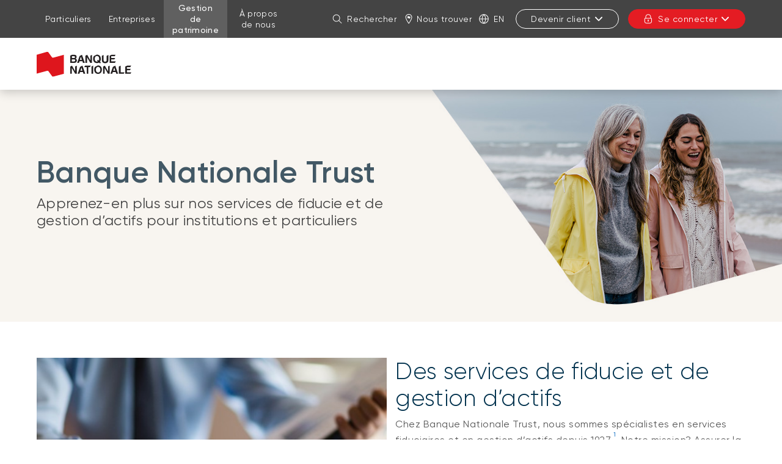

--- FILE ---
content_type: text/html; charset=UTF-8
request_url: https://www.bnc.ca/gestion-patrimoine/trust.html
body_size: 35708
content:
<!DOCTYPE HTML>
<html lang="fr">
    <head>
        <title>Services de fiducie et de gestion d’actifs | Banque Nationale Trust | Banque Nationale</title>
        

    
        <meta property="og:title" content="Services de fiducie et de gestion d’actifs | Banque Nationale Trust | Banque Nationale"/>
        <meta property="og:type" content="website"/>
        <meta property="og:url" content="https://www.bnc.ca/gestion-patrimoine/trust.html"/>
        <meta property="og:description" content="Chez Banque Nationale Trust, nous proposons des services de fiducie et de gestion d’actifs pour les institutions et les particuliers. Découvrez-les maintenant."/>
        <meta property="og:image" content="https://www.bnc.ca/content/dam/global/logo/bnc-logo.png"/>
    

    <meta charset="UTF-8"/>
    <meta http-equiv="X-UA-Compatible" content="IE=edge"/>
    <meta name="viewport" content="width=device-width, initial-scale=1"/>

    
    <meta name="keywords"/>

    
    <meta name="description" content="Chez Banque Nationale Trust, nous proposons des services de fiducie et de gestion d’actifs pour les institutions et les particuliers. Découvrez-les maintenant."/>

    
    

    
    <link rel="canonical" href="https://www.bnc.ca/gestion-patrimoine/trust.html"/>

    
    
        
            
                
                
                
                    <link rel="alternate" hreflang="fr" href="https://www.bnc.ca/gestion-patrimoine/trust.html"/>
                    <link rel="alternate" hreflang="fr-ca" href="https://www.bnc.ca/gestion-patrimoine/trust.html"/>
                    <link rel="alternate" hreflang="x-default" href="https://www.nbc.ca/wealth-management/trust.html"/>
                
                
            
        
            
                
                
                
                
                    <link rel="alternate" hreflang="en" href="https://www.nbc.ca/wealth-management/trust.html"/>
                    <link rel="alternate" hreflang="en-ca" href="https://www.nbc.ca/wealth-management/trust.html"/>
                
            
        
            
        
            
        
    

    
    
    

    
    
        




    <script>
        function getLanguage() {
            let frRegex = /\/content\/(.*)\/fr\//;
            let pagePath = "/content/bnc/fr/accueil/gestion-patrimoine/trust";

            if(frRegex.test(pagePath)){
                return "fr";
            }
            else{ //default is English
                return "en";
            }
        }

        /*
        * AEM Page properties hierarchy function
        * Sets the SDK parameters to be the same as the default parameters configured by the site
        */
        function setSiteConfig(){
            
            scriptUrl = "https://dam.bnc.ca/content/dam/tools/cmp/notice.js";
            configDidomi = ("true" === "true");
            activateDidomi = ("true" === "true");
            applyDidomiToChildren = ("true" === "true");
            showDidomi = ("true" === "true");
            siteToken = "bFXc6fFy";
            lang = getLanguage();
        }


        /*
        * AEM Page properties hierarchy function
        * Updates the SDK parameters if a configuration was set on a page or on a parent page
        */
        function setChildParentConfig(){
            
            configDidomi = ("true" === "true");
            activateDidomi = ("true" === "true");
            applyDidomiToChildren = ("true" === "true");
            showDidomi = ("true" === "true");
            childToken = "null";
            if(childToken === "null"){
                configDidomi = false;
            }else{
                configDidomi = true;
                foundParentConfig = true;
            }
            
        }


        /*
        * AEM Page properties hierarchy function
        * Sets the notice token based on the page hierarchy
        */
        function setToken(){
            if(configDidomi){
                //child on
                if(foundParentConfig  && applyDidomiToChildren && activateDidomi){
                    bannerToken = childToken;
                }
                //parent on
                if(!foundParentConfig  && activateDidomi){
                    bannerToken = childToken;
                }
                //parent on, child on with default
                if(foundParentConfig && !applyDidomiToChildren){
                    bannerToken = siteToken;
                }
            } else{ // default
                bannerToken = siteToken;
            }
        }


        /*
        * Loads Didomi script (notice.js) with correct parameters
        */
        function loadJS(FILE_URL, async = true, language, token, enableDidomi) {
            let scriptEle = document.createElement("script");

            scriptEle.setAttribute("src", FILE_URL);
            scriptEle.setAttribute("type", "text/javascript");
            scriptEle.setAttribute("async", async);
            scriptEle.setAttribute("language", language);
            scriptEle.setAttribute("token", token);
            scriptEle.setAttribute("enableDidomi", enableDidomi);

            document.head.appendChild(scriptEle);

            // error event
            scriptEle.addEventListener("error", (ev) => {
                console.log("Error on loading file", ev);
            });
        }

        /*
        * The AEM parameters retrieved earlier from the page properties are set in the Didomi SDK
        * language: the language the banner appears in
        * notice.enable: wether the notice is visible on the page or not
        */
        function setSDKConfigs(language, enableDidomi){
            //default Didomi config
            window.didomiConfig = {
                languages: {
                    enabled: ['en', 'fr'],
                    default: ''
                },
                notice: {
                    enable: true
                }
            };

            //set banner visibility
            if(!enableDidomi){
                window.didomiConfig.notice.enable = enableDidomi;
            }

            //set language
            if("fr" === language){
                window.didomiConfig.languages.enabled = ['fr']
                window.didomiConfig.languages.default = 'fr'
            } else{
                window.didomiConfig.languages.enabled = ['en']
                window.didomiConfig.languages.default = 'en'
            }
        }


        /*
        * Given the banner token, loads Didomi SDK
        * Config Parameters must always be set before the SDK is loaded
        */
        function loadSDK(token) {

            window.gdprAppliesGlobally = true;
            (function() {
                (function(e, r) {
                    var t = document.createElement("link");
                    t.rel = "preconnect";
                    t.as = "script";

                    var n = document.createElement("link");
                    n.rel = "dns-prefetch";
                    n.as = "script";

                    var i = document.createElement("link");
                    i.rel = "preload";
                    i.as = "script";

                    var o = document.createElement("script");
                    o.id = "spcloader";
                    o.type = "text/javascript";
                    o.async = true;
                    o.charset = "utf-8";

                    var a = "https://sdk.privacy-center.org/" + e + "/loader.js?target_type=notice&target=" + r;
                    if (window.didomiConfig && window.didomiConfig.user) {
                        var c = window.didomiConfig.user;
                        var s = c.country;
                        var d = c.region;
                        if (s) {
                            a += "&country=" + s;
                            if (d) {
                                a += "&region=" + d;
                            }
                        }
                    }

                    t.href = "https://sdk.privacy-center.org/";
                    n.href = "https://sdk.privacy-center.org/";
                    i.href = a;
                    o.src = a;

                    var p = document.getElementsByTagName("script")[0];
                    p.parentNode.insertBefore(t, p);
                    p.parentNode.insertBefore(n, p);
                    p.parentNode.insertBefore(i, p);
                    p.parentNode.insertBefore(o, p);
                })("f93cfeed-d62f-4357-bfe9-f9f6887f69fb", token);
            })();
        }


        /*
        * main function
        */
        function initializeDidomi(){

            // set default parameters
            setSiteConfig();

            // if didomi is active at site level
            if(configDidomi && applyDidomiToChildren && activateDidomi){

                //reset variables for child/parent configs
                configDidomi = false;

                setChildParentConfig();
                setToken();


                if(true){
                    setSDKConfigs(lang, showDidomi);
                    loadSDK(bannerToken);
                }else{
                    loadJS(scriptUrl, true, lang, bannerToken, showDidomi);
                }
            }
            // else didomi should not appear on the page
        }


        // PARAMETERS
        let lang = "";
        let bannerToken = "";
        let siteToken = "";
        let configDidomi = false;
        let applyDidomiToChildren = false;
        let activateDidomi = false;
        let showDidomi = false;
        let foundParentConfig = false;
        let childToken = "";
        let scriptUrl = "";

        initializeDidomi();
    </script>

    

    
    <meta name="template" content="bnc-toolkit---one-column-editable-template"/>
    


    
        
        
            
    
<script src="/etc.clientlibs/web-sites/clientlibs/vendor/jquery/base.min.3f56e989e786c643b30d5668a97daa52.js"></script>
<script src="/etc.clientlibs/web-sites/clientlibs/core/websites.min.afe369e2daa031e232e9e25e1415ac64.js"></script>
<script src="/etc.clientlibs/web-sites/clientlibs/core/dataLayer.min.bb151da6cddfb1aa78316cc5dbef60db.js"></script>



            
    <!--    Activate Adobe Launch-->
    <script async src="//assets.adobedtm.com/launch-ENce80544c76a04686ae546c50bbd9979e.min.js" type="text/javascript"></script>
    
        
        <!-- Adobe Target anti-Flickering pre-hiding snippet. Should be managed by analytics team.-->
             <script type="text/javascript">
                 function getCookie5958(e){let n=e+"=",i=decodeURIComponent(document.cookie).split(";");for(let e=0;e<i.length;e++){let r=i[e];for(;" "==r.charAt(0);)r=r.substring(1);if(0==r.indexOf(n))return r.substring(n.length,r.length)}return""}function findTargetDidomi(){var e=getCookie5958("didomi_token");if(e)var n=atob(e);if("string"==typeof n)var i=JSON.parse(n);if(i&&i.vendors&&i.vendors.enabled)var r=i.vendors.enabled.join(";");if(!(i&&i.purposes&&i.purposes.enabled))return!1;var t=i.purposes.enabled.join(";");return!!(r&&t&&t.indexOf("measuring-improving-experience")>-1&&r.indexOf("c:adobe-target")>-1)}!function(e,n,i,r){var t=e.head;if(t){if(n)return;var o=e.createElement("style");o.id="alloy-prehiding",o.innerText="body { opacity: 0 !important }",t.appendChild(o),setTimeout((function(){o.parentNode&&o.parentNode.removeChild(o)}),3e3)}}(document,!1===findTargetDidomi());
            </script>
        
    

        
    

    
    
    
<link rel="stylesheet" href="/etc.clientlibs/web-sites-toolkit/clientlibs/clientlib-core-components.min.92ac67899fe3d5f4241b959add6754f8.css" type="text/css">



    
    
<script src="/etc.clientlibs/web-sites-toolkit/clientlibs/clientlib-dependencies.min.e8e8c2ccd7e4637d6fecf48ffeddbf45.js"></script>




    
    
<script src="/etc.clientlibs/web-sites-toolkit/clientlibs/clientlib-base.min.fe820b99b615c60d012a61d56eefc89a.js"></script>




    
        
    






    
    
    

    

    
    
    
<link rel="stylesheet" href="/etc.clientlibs/web-sites-toolkit/clientlibs/web-sites-toolkit/toolkit-clientlib/clientlibs/clientlib-base.min.b9e58db3c42afa6e5488f495d4804f33.css" type="text/css">



    



    
    

    
    
        <link rel="icon" type="image/ico" href="/content/dam/global/logo/favicon.ico"/>
    

    
    
    
    
<link rel="stylesheet" href="/etc.clientlibs/web-sites-bncr/clientlibs/clientlib-site/theme.min.088b0040784f488f5ba8f374e2680914.css" type="text/css">




    
        <link type="text/css" rel="stylesheet" href="/content/dam/css/patchBncResponsive.css"/>
    



    
    
        



<script>
    var dataLayerDefinitionFile = '/content/dam/dataLayerConfig/rules-bnc.json';
    var dtmEventSource = 'nbc';
    var dataLayerPagePayload = JSON.parse('[{"elementName":"loB","elementValue":"nbc"}]');
    var responseStatus = 200;

    // Old payload
    var elements = [];
    

    Websites.DataLayer.init(dtmEventSource, dataLayerPagePayload, dataLayerDefinitionFile, responseStatus);

</script>



    <!-- Schema.org Page informations  -->
    
    
    

    <script>
        var cqtags = [];
        

        Websites.Schema.createPageTag (
            {
                jcrPageTitle: "Banque Nationale Trust",
                jcrDescription: "Chez Banque Nationale Trust, nous proposons des services de fiducie et de gestion d’actifs pour les institutions et les particuliers. Découvrez-les maintenant.",
                schemaTags: {}
            });
    </script>



    

    

    

    

    <link rel="apple-touch-icon" sizes="180x180" href="/etc.clientlibs/web-sites-toolkit/clientlibs/clientlib-static/resources/apple-touch-icon.png"/>
    <link rel="apple-touch-icon-precomposed" sizes="180x180" href="/etc.clientlibs/web-sites-toolkit/clientlibs/clientlib-static/resources/apple-touch-icon-precomposed.png"/>
    <link rel="apple-touch-icon" sizes="167x167" href="/etc.clientlibs/web-sites-toolkit/clientlibs/clientlib-static/resources/apple-touch-icon-167x167.png"/>
    <link rel="apple-touch-icon-precomposed" sizes="167x167" href="/etc.clientlibs/web-sites-toolkit/clientlibs/clientlib-static/resources/apple-touch-icon-167x167-precomposed.png"/>
    <link rel="apple-touch-icon" sizes="152x152" href="/etc.clientlibs/web-sites-toolkit/clientlibs/clientlib-static/resources/apple-touch-icon-152x152.png"/>
    <link rel="apple-touch-icon-precomposed" sizes="152x152" href="/etc.clientlibs/web-sites-toolkit/clientlibs/clientlib-static/resources/apple-touch-icon-152x152-precomposed.png"/>
    <link rel="apple-touch-icon" sizes="144x144" href="/etc.clientlibs/web-sites-toolkit/clientlibs/clientlib-static/resources/apple-touch-icon-144x144.png"/>
    <link rel="apple-touch-icon-precomposed" sizes="144x144" href="/etc.clientlibs/web-sites-toolkit/clientlibs/clientlib-static/resources/apple-touch-icon-144x144-precomposed.png"/>
    <link rel="apple-touch-icon" sizes="120x120" href="/etc.clientlibs/web-sites-toolkit/clientlibs/clientlib-static/resources/apple-touch-icon-120x120.png"/>
    <link rel="apple-touch-icon-precomposed" sizes="120x120" href="/etc.clientlibs/web-sites-toolkit/clientlibs/clientlib-static/resources/apple-touch-icon-120x120-precomposed.png"/>
    <link rel="apple-touch-icon" sizes="any" href="/etc.clientlibs/web-sites-toolkit/clientlibs/clientlib-static/resources/apple-touch-icon-48x48.png"/>
    <link rel="apple-touch-icon-precomposed" sizes="any" href="/etc.clientlibs/web-sites-toolkit/clientlibs/clientlib-static/resources/apple-touch-icon-48x48-precomposed.png"/>



    
                              <script>!function(e){var n="https://s.go-mpulse.net/boomerang/";if("False"=="True")e.BOOMR_config=e.BOOMR_config||{},e.BOOMR_config.PageParams=e.BOOMR_config.PageParams||{},e.BOOMR_config.PageParams.pci=!0,n="https://s2.go-mpulse.net/boomerang/";if(window.BOOMR_API_key="CBWCH-YHXC8-UX5PM-CKJ3F-WKW7N",function(){function e(){if(!r){var e=document.createElement("script");e.id="boomr-scr-as",e.src=window.BOOMR.url,e.async=!0,o.appendChild(e),r=!0}}function t(e){r=!0;var n,t,a,i,d=document,O=window;if(window.BOOMR.snippetMethod=e?"if":"i",t=function(e,n){var t=d.createElement("script");t.id=n||"boomr-if-as",t.src=window.BOOMR.url,BOOMR_lstart=(new Date).getTime(),e=e||d.body,e.appendChild(t)},!window.addEventListener&&window.attachEvent&&navigator.userAgent.match(/MSIE [67]\./))return window.BOOMR.snippetMethod="s",void t(o,"boomr-async");a=document.createElement("IFRAME"),a.src="about:blank",a.title="",a.role="presentation",a.loading="eager",i=(a.frameElement||a).style,i.width=0,i.height=0,i.border=0,i.display="none",o.appendChild(a);try{O=a.contentWindow,d=O.document.open()}catch(_){n=document.domain,a.src="javascript:var d=document.open();d.domain='"+n+"';void 0;",O=a.contentWindow,d=O.document.open()}if(n)d._boomrl=function(){this.domain=n,t()},d.write("<bo"+"dy onload='document._boomrl();'>");else if(O._boomrl=function(){t()},O.addEventListener)O.addEventListener("load",O._boomrl,!1);else if(O.attachEvent)O.attachEvent("onload",O._boomrl);d.close()}function a(e){window.BOOMR_onload=e&&e.timeStamp||(new Date).getTime()}if(!window.BOOMR||!window.BOOMR.version&&!window.BOOMR.snippetExecuted){window.BOOMR=window.BOOMR||{},window.BOOMR.snippetStart=(new Date).getTime(),window.BOOMR.snippetExecuted=!0,window.BOOMR.snippetVersion=14,window.BOOMR.url=n+"CBWCH-YHXC8-UX5PM-CKJ3F-WKW7N";var i=document.currentScript||document.getElementsByTagName("script")[0],o=i.parentNode,r=!1,d=document.createElement("link");if(d.relList&&"function"==typeof d.relList.supports&&d.relList.supports("preload")&&"as"in d)window.BOOMR.snippetMethod="p",d.href=window.BOOMR.url,d.rel="preload",d.as="script",d.addEventListener("load",e),d.addEventListener("error",function(){t(!0)}),setTimeout(function(){if(!r)t(!0)},3e3),BOOMR_lstart=(new Date).getTime(),o.appendChild(d);else t(!1);if(window.addEventListener)window.addEventListener("load",a,!1);else if(window.attachEvent)window.attachEvent("onload",a)}}(),"".length>0)if(e&&"performance"in e&&e.performance&&"function"==typeof e.performance.setResourceTimingBufferSize)e.performance.setResourceTimingBufferSize();!function(){if(BOOMR=e.BOOMR||{},BOOMR.plugins=BOOMR.plugins||{},!BOOMR.plugins.AK){var n=""=="true"?1:0,t="",a="cj2hbcaxfuxmu2lrqgda-f-d13572b62-clientnsv4-s.akamaihd.net",i="false"=="true"?2:1,o={"ak.v":"39","ak.cp":"1463882","ak.ai":parseInt("891279",10),"ak.ol":"0","ak.cr":8,"ak.ipv":4,"ak.proto":"h2","ak.rid":"1c161dd6","ak.r":47370,"ak.a2":n,"ak.m":"b","ak.n":"essl","ak.bpcip":"18.116.112.0","ak.cport":42386,"ak.gh":"23.208.24.68","ak.quicv":"","ak.tlsv":"tls1.3","ak.0rtt":"","ak.0rtt.ed":"","ak.csrc":"-","ak.acc":"","ak.t":"1769046406","ak.ak":"hOBiQwZUYzCg5VSAfCLimQ==SYoPoIt6nTLsZbJ3rYtEI12xC6kbSNRWue2a7E2JIcausswmmXWJDVE2E0fCeXnPbRA+oWq7jb63rIlvFS9izEO7eLvVd2zrfGdcNsFgFIyOtbRE5/7+XbZoOgK4s3H3s3fHCFBU97+RhCFoWFz5vBuvFDOwutLCnJpcEGhLwogBE0XdxE0bQVZVpQ/[base64]","ak.pv":"128","ak.dpoabenc":"","ak.tf":i};if(""!==t)o["ak.ruds"]=t;var r={i:!1,av:function(n){var t="http.initiator";if(n&&(!n[t]||"spa_hard"===n[t]))o["ak.feo"]=void 0!==e.aFeoApplied?1:0,BOOMR.addVar(o)},rv:function(){var e=["ak.bpcip","ak.cport","ak.cr","ak.csrc","ak.gh","ak.ipv","ak.m","ak.n","ak.ol","ak.proto","ak.quicv","ak.tlsv","ak.0rtt","ak.0rtt.ed","ak.r","ak.acc","ak.t","ak.tf"];BOOMR.removeVar(e)}};BOOMR.plugins.AK={akVars:o,akDNSPreFetchDomain:a,init:function(){if(!r.i){var e=BOOMR.subscribe;e("before_beacon",r.av,null,null),e("onbeacon",r.rv,null,null),r.i=!0}return this},is_complete:function(){return!0}}}}()}(window);</script></head>
    <body class="page basicpage">

        

        



        <div class="container-fluid">
            
<div class="root responsivegrid">


<div class="aem-Grid aem-Grid--12 aem-Grid--default--12 ">
    
    <div class="header aem-GridColumn aem-GridColumn--default--12">
    
    
        <div class="navigation-menu">
            <link rel="stylesheet" href="/etc.clientlibs/web-sites-react/components/web-sites-react/clientlib.min.6ec3856b6df87ee1685172fb40c69188.css" type="text/css">
<link rel="stylesheet" href="/etc.clientlibs/web-sites-react/components/navigation-menu/clientlib.min.b3e2103e5f112609157e93cd4c4c3dd1.css" type="text/css">
<div data-react-server="true" data-react="app" data-react-id="/content/bnc/fr/jcr:content/navigation-menu_component"><style class="jss-server-side"></style><header class="navigation-menu-content"><nav class="navigation-menu-hidden-menu" aria-label="Menu rapide"><ul><li><button>Aller au contenu de la page</button></li><li><button>Aller au menu principal</button></li><li><button>Me connecter à mon compte</button></li></ul></nav><div class="quick-actions"><div class="container"><nav aria-label="Liens vers d&#x27;autres sections du site"><ul id="navigation-menu-websites-navigation" class="websites-links"><li><div class="qa-item-container"><a href="https://www.bnc.ca/particuliers.html"><span>Particuliers</span></a></div></li><li><div class="qa-item-container"><a href="https://www.bnc.ca/entreprises.html"><span>Entreprises</span></a></div></li><li class="active"><div class="qa-item-container"><a href="https://www.bnc.ca/gestion-patrimoine.html" aria-current="page"><span>Gestion de patrimoine</span></a></div></li><li><div class="qa-item-container"><a href="https://www.bnc.ca/a-propos-de-nous.html"><span>À propos de nous</span></a></div></li></ul></nav><nav aria-label="Actions rapides"><ul id="navigation-menu-quick-actions" class="actions"><li class="quick-action__search"><button id="search-link" aria-label="Rechercher dans le site" aria-expanded="false" tabindex="0" type="button" class="dsc-btn is-small has-icon simple tab-focus" data-test="button"><div class="dsc-btn__icon"><svg viewBox="0 0 64 64" focusable="false" width="16" fill="currentColor" height="16" class="dsc-icon"><path d="M44.471 41.643l16.45 16.45a2 2 0 01-2.828 2.828l-16.45-16.45A23.406 23.406 0 0126.5 50C13.521 50 3 39.479 3 26.5S13.521 3 26.5 3 50 13.521 50 26.5c0 5.77-2.079 11.053-5.529 15.143zM26.5 46C37.27 46 46 37.27 46 26.5S37.27 7 26.5 7 7 15.73 7 26.5 15.73 46 26.5 46z"></path></svg></div>Rechercher</button></li><li class="quick-action__locator"><a class="as-button simple dsc-btn is-small tab-focus" href="https://localisateur.bnc.ca/" aria-label="Nous trouver. S&#x27;ouvre dans un nouvel onglet" target="_blank" tabindex="0"><svg viewBox="0 0 64 64" class="dsc-icon dsc-btn__icon" focusable="false" width="16" fill="currentColor" height="16"><path d="M32.399 0C44.866 0 54 8.795 54 21.344c0 8.14-6.369 21.374-19.086 40.048l-.867 1.267a2 2 0 01-3.302-.008C17.59 43.31 11 29.661 11 21.344 11 8.762 19.969 0 32.399 0zm0 4C22.157 4 15 10.992 15 21.344c0 6.751 5.526 18.648 16.596 35.395l.811 1.222.804-1.197c11.067-16.565 16.657-28.388 16.787-35.18l.002-.24C50 11.038 42.69 4 32.399 4zm-1.907 9.394c.318-.061.54-.124.776-.03.175.076.316.264.443.434l2.153 2.892c.127.17.27.373.443.435.238.093.46.047.776-.031l6.95-1.835v12.669l-6.95 1.865c-.316.063-.538.11-.776.031-.174-.077-.316-.264-.443-.435l-2.137-2.892c-.127-.17-.27-.357-.443-.434-.222-.094-.46-.032-.776.03l-6.95 1.82V15.229z"></path></svg>Nous trouver</a></li><li class="quick-action__lang"><a class="as-button simple dsc-btn is-small tab-focus" href="/bin/switchLanguage?lang=En&amp;p=b60be198c94ce3cbaafe94891566b780fd63db4fbf5defa0940caceb09292dbccaad57660ec599797a17670de418cbe56db1e5f6645400b5e2e6b9d21de1299b9642c78e1fa07de75a864c7f802d2504" aria-label="English" lang="en"><svg viewBox="0 0 64 64" class="dsc-icon dsc-btn__icon" focusable="false" width="16" fill="currentColor" height="16"><path d="M5.212 34.067c.935 12.301 10.156 22.287 22.093 24.39a46.39 46.39 0 01-8.854-24.39H5.211zm0-4.134h13.235a46.336 46.336 0 018.858-24.39C15.367 7.645 6.147 17.631 5.212 29.932zm53.576 0c-.935-12.301-10.156-22.287-22.093-24.39a46.39 46.39 0 018.854 24.39h13.24zm0 4.134H45.553a46.336 46.336 0 01-8.858 24.39c11.938-2.103 21.158-12.089 22.093-24.39zm-36.203-4.134H41.41A42.202 42.202 0 0032 6.227a42.172 42.172 0 00-9.415 23.706zm18.83 4.134H22.59A42.202 42.202 0 0032 57.773a42.172 42.172 0 009.415-23.706zM32 63C14.88 63 1 49.12 1 32 1 14.88 14.88 1 32 1c17.12 0 31 13.88 31 31 0 17.12-13.88 31-31 31z"></path></svg>En</a></li><li class="quick-action__signup"><div class="menu-popover"><button aria-controls="sign-in-menu-button" aria-expanded="false" tabindex="0" type="button" class="dsc-btn is-small is-transactional sign-in tab-focus focus-child-sibling bnc-chatbot-highlight" data-test="button">Devenir client<svg viewBox="0 0 64 64" focusable="false" width="16" fill="currentColor" height="16" class="dsc-icon"><path d="M32 37.172l17.845-18.1a3.57 3.57 0 015.099 0 3.694 3.694 0 010 5.17L34.549 44.93a3.57 3.57 0 01-5.098 0L9.056 24.243a3.694 3.694 0 010-5.172 3.57 3.57 0 015.099 0L32 37.171z"></path></svg></button><div class="menu-popover-content"><span class="triangle-top"></span><div class="main"><ul id="sign-in-menu-button"><li><a href="https://www.bnc.ca/particuliers/choisir-banque-nationale.html" data-text="Devenir client Particuliers">Devenir client Particuliers</a><svg viewBox="0 0 64 64" focusable="false" width="16" fill="currentColor" height="16" class="dsc-icon"><path d="M39.172 32l-18.1-17.845a3.57 3.57 0 010-5.099 3.694 3.694 0 015.17 0L46.93 29.451a3.57 3.57 0 010 5.098L26.243 54.944a3.694 3.694 0 01-5.172 0 3.57 3.57 0 010-5.099L39.171 32z"></path></svg></li><li><a href="/entreprises/comptes.html" data-text="Devenir client Entreprises">Devenir client Entreprises</a><svg viewBox="0 0 64 64" focusable="false" width="16" fill="currentColor" height="16" class="dsc-icon"><path d="M39.172 32l-18.1-17.845a3.57 3.57 0 010-5.099 3.694 3.694 0 015.17 0L46.93 29.451a3.57 3.57 0 010 5.098L26.243 54.944a3.694 3.694 0 01-5.172 0 3.57 3.57 0 010-5.099L39.171 32z"></path></svg></li></ul></div></div></div></li><li class="quick-action__signin"><div class="menu-popover"><button aria-controls="login-menu-button" aria-expanded="false" tabindex="0" type="button" class="dsc-btn is-primary is-small is-transactional has-icon login tab-focus focus-child-sibling bnc-chatbot-highlight" data-test="button"><div class="dsc-btn__icon"><svg viewBox="0 0 64 64" focusable="false" width="16" fill="currentColor" height="16" class="dsc-icon"><path d="M34 44.465V49a2 2 0 11-4 0v-4.535A3.997 3.997 0 0128 41c0-2.21 1.79-4 4-4s4 1.79 4 4a3.997 3.997 0 01-2 3.465zM14 26v-7c0-9.941 8.059-18 18-18s18 8.059 18 18v7h.538c2.985 0 5.482 2.29 5.482 5.192v17.65c0 7.343-6.678 13.197-14.77 13.197H21.77C13.676 62.04 7 56.185 7 48.843V31.192C7 28.29 9.496 26 12.482 26H14zm36.538 4H12.482c-.85 0-1.482.58-1.482 1.192v17.65c0 5.009 4.778 9.197 10.77 9.197h19.48c5.992 0 10.77-4.188 10.77-9.196V31.192c0-.612-.633-1.192-1.482-1.192zM46 19c0-7.732-6.268-14-14-14s-14 6.268-14 14v7h28v-7z"></path></svg></div>Se connecter<svg viewBox="0 0 64 64" focusable="false" width="16" fill="currentColor" height="16" class="dsc-icon"><path d="M32 37.172l17.845-18.1a3.57 3.57 0 015.099 0 3.694 3.694 0 010 5.17L34.549 44.93a3.57 3.57 0 01-5.098 0L9.056 24.243a3.694 3.694 0 010-5.172 3.57 3.57 0 015.099 0L32 37.171z"></path></svg></button><div class="menu-popover-content"><span class="triangle-top"></span><div class="main"><label>Transactions en ligne</label><ul id="login-menu-button"><li><a href="https://app.bnc.ca/?lang=fr" data-text="Particuliers">Particuliers</a><svg viewBox="0 0 64 64" focusable="false" width="16" fill="currentColor" height="16" class="dsc-icon"><path d="M39.172 32l-18.1-17.845a3.57 3.57 0 010-5.099 3.694 3.694 0 015.17 0L46.93 29.451a3.57 3.57 0 010 5.098L26.243 54.944a3.694 3.694 0 01-5.172 0 3.57 3.57 0 010-5.099L39.171 32z"></path></svg></li><li><a href="/redirections/commerciale.html" data-text="Entreprises">Entreprises</a><svg viewBox="0 0 64 64" focusable="false" width="16" fill="currentColor" height="16" class="dsc-icon"><path d="M39.172 32l-18.1-17.845a3.57 3.57 0 010-5.099 3.694 3.694 0 015.17 0L46.93 29.451a3.57 3.57 0 010 5.098L26.243 54.944a3.694 3.694 0 01-5.172 0 3.57 3.57 0 010-5.099L39.171 32z"></path></svg></li><li class="secondary-item first"><a href="https://client.bnc.ca/cdbn/login" data-text="Courtage direct">Courtage direct</a></li><li class="secondary-item "><a href="https://client.bnc.ca/fbngp/login" data-text="Financière Banque Nationale">Financière Banque Nationale</a></li><li class="secondary-item "><a href="https://www.bnc.ca/natbank/transactionnel.html" data-text="Natbank">Natbank</a></li><li class="secondary-item "><a href="https://bntmaretraite.com/" data-text="Régime de retraite collectif">Régime de retraite collectif</a></li><li class="secondary-item "><a href="https://client.bnc.ca/gp1859/login" data-text="Gestion privée 1859">Gestion privée 1859</a></li></ul></div></div></div></li></ul></nav></div></div><div id="navigation-menu-navigation" class="website-navigation"><div class="container"><span class="image-container"><a tabindex="-1" href="https://www.bnc.ca/" aria-label="De retour à la page d&#x27;accueil"><img src="/content/dam/bnc/commun/logo/logo-bnc-155x50.svg" alt="Banque Nationale"/></a></span><nav id="firstLevelMenu" class="main-navigation" aria-label="Menu principal"><ul></ul></nav><div class="menu-popover"><button aria-controls="login-menu-button-small" aria-expanded="false" tabindex="0" type="button" class="dsc-btn is-primary is-small is-transactional has-icon login tab-focus focus-child-sibling bnc-chatbot-highlight small" data-test="button"><div class="dsc-btn__icon"><svg viewBox="0 0 64 64" focusable="false" width="16" fill="currentColor" height="16" class="dsc-icon"><path d="M34 44.465V49a2 2 0 11-4 0v-4.535A3.997 3.997 0 0128 41c0-2.21 1.79-4 4-4s4 1.79 4 4a3.997 3.997 0 01-2 3.465zM14 26v-7c0-9.941 8.059-18 18-18s18 8.059 18 18v7h.538c2.985 0 5.482 2.29 5.482 5.192v17.65c0 7.343-6.678 13.197-14.77 13.197H21.77C13.676 62.04 7 56.185 7 48.843V31.192C7 28.29 9.496 26 12.482 26H14zm36.538 4H12.482c-.85 0-1.482.58-1.482 1.192v17.65c0 5.009 4.778 9.197 10.77 9.197h19.48c5.992 0 10.77-4.188 10.77-9.196V31.192c0-.612-.633-1.192-1.482-1.192zM46 19c0-7.732-6.268-14-14-14s-14 6.268-14 14v7h28v-7z"></path></svg></div>Se connecter<svg viewBox="0 0 64 64" focusable="false" width="16" fill="currentColor" height="16" class="dsc-icon"><path d="M32 37.172l17.845-18.1a3.57 3.57 0 015.099 0 3.694 3.694 0 010 5.17L34.549 44.93a3.57 3.57 0 01-5.098 0L9.056 24.243a3.694 3.694 0 010-5.172 3.57 3.57 0 015.099 0L32 37.171z"></path></svg></button><div class="menu-popover-content"><span class="triangle-top"></span><div class="main"><label>Transactions en ligne</label><ul id="login-menu-button-small"><li><a href="https://app.bnc.ca/?lang=fr" data-text="Particuliers">Particuliers</a><svg viewBox="0 0 64 64" focusable="false" width="16" fill="currentColor" height="16" class="dsc-icon"><path d="M39.172 32l-18.1-17.845a3.57 3.57 0 010-5.099 3.694 3.694 0 015.17 0L46.93 29.451a3.57 3.57 0 010 5.098L26.243 54.944a3.694 3.694 0 01-5.172 0 3.57 3.57 0 010-5.099L39.171 32z"></path></svg></li><li><a href="/redirections/commerciale.html" data-text="Entreprises">Entreprises</a><svg viewBox="0 0 64 64" focusable="false" width="16" fill="currentColor" height="16" class="dsc-icon"><path d="M39.172 32l-18.1-17.845a3.57 3.57 0 010-5.099 3.694 3.694 0 015.17 0L46.93 29.451a3.57 3.57 0 010 5.098L26.243 54.944a3.694 3.694 0 01-5.172 0 3.57 3.57 0 010-5.099L39.171 32z"></path></svg></li><li class="secondary-item first"><a href="https://client.bnc.ca/cdbn/login" data-text="Courtage direct">Courtage direct</a></li><li class="secondary-item "><a href="https://client.bnc.ca/fbngp/login" data-text="Financière Banque Nationale">Financière Banque Nationale</a></li><li class="secondary-item "><a href="https://www.bnc.ca/natbank/transactionnel.html" data-text="Natbank">Natbank</a></li><li class="secondary-item "><a href="https://bntmaretraite.com/" data-text="Régime de retraite collectif">Régime de retraite collectif</a></li><li class="secondary-item "><a href="https://client.bnc.ca/gp1859/login" data-text="Gestion privée 1859">Gestion privée 1859</a></li></ul></div></div></div></div><div class="sub-navigation"><div class="container"><nav class="navSecondLevelMenu" aria-label="Menu produits et services"><ul id="secondLevelMenu"></ul></nav><div class="action-bar"><button tabindex="-1" type="button" class="dsc-btn is-small close-button" data-test="button">Fermer<svg viewBox="0 0 64 64" focusable="false" width="32" fill="currentColor" height="32" class="dsc-icon"><path d="M37.055 32l14.898 14.898a3.574 3.574 0 11-5.055 5.055L32 37.055 17.102 51.953a3.574 3.574 0 11-5.055-5.055L26.945 32 12.047 17.102a3.574 3.574 0 115.055-5.055L32 26.945l14.898-14.898a3.574 3.574 0 115.055 5.055L37.055 32z"></path></svg></button><div class="navigation-menu-ad"></div></div></div></div></div></header><div class="sticky-spacer"></div><span id="navigation-menu-content-skip"></span></div><script id="/content/bnc/fr/jcr:content/navigation-menu_component">{"cache":{"resources":{"/content/bnc/fr/jcr:content/navigation-menu":{"data":{"jcr:primaryType":"nt:unstructured","logoAltText":"Banque Nationale","signUpDisplay":"true","helpDisplay":"true","secureSectionDisplay":"false","desktopImageFileReference":"/content/dam/bnc/commun/logo/logo-bnc-155x50.svg","searchDisplay":"true","switchLangDisplay":"true","signUpLabel":"Devenir client","jcr:lastModifiedBy":"DAOB003","signUpDirectLink":"false","switchLangAriaLabel":"English","signInDisplay":"true","searchLabel":"Rechercher","signInListLabel":"Transactions en ligne","hideHighlevelNavigation":"false","locatorAriaLabel":"Nous trouver. S'ouvre dans un nouvel onglet","mobileImageFileReference":"/content/dam/bnc/commun/logo/logo-bnc-flag.png","additionalLangDisplay":"false","locatorDisplay":"true","helpUrl":"/coordonnees.html","signInLabel":"Se connecter","menuKey":"bnc-menu-fr","jcr:lastModified":"Mon Sep 08 2025 13:58:53 GMT-0400","signInDirectLink":"false","locatorLabel":"Nous trouver","homeURL":"https://www.bnc.ca/","smallDesktopImageFileReference":"/content/dam/bnc/commun/logo/logo-bnc-155x50.svg","sling:resourceType":"web-sites-react/components/navigation-menu","helpTarget":"_self","helpLabel":"Aide","locatorUrl":"https://localisateur.bnc.ca/","searchAriaLabel":"Rechercher dans le site","additionalLangTarget":"_self","searchUrl":"/resultats.html","signUpLinks":{"jcr:primaryType":"nt:unstructured","item0":{"jcr:primaryType":"nt:unstructured","target":"_self","url":"https://www.bnc.ca/particuliers/choisir-banque-nationale.html","label":"Devenir client Particuliers"},"item1":{"jcr:primaryType":"nt:unstructured","target":"_self","url":"/content/bnc/fr/accueil/entreprises/comptes","label":"Devenir client Entreprises"}},"signInLinks":{"jcr:primaryType":"nt:unstructured","item0":{"jcr:primaryType":"nt:unstructured","target":"_self","url":"https://app.bnc.ca/?lang=fr","label":"Particuliers"},"item1":{"jcr:primaryType":"nt:unstructured","target":"_self","url":"/content/bnc/fr/accueil/redirections/commerciale","label":"Entreprises"}},"signInSecondaryLinks":{"jcr:primaryType":"nt:unstructured","item0":{"jcr:primaryType":"nt:unstructured","target":"_self","url":"https://client.bnc.ca/cdbn/login","label":"Courtage direct"},"item1":{"jcr:primaryType":"nt:unstructured","target":"_self","url":"https://client.bnc.ca/fbngp/login","label":"Financière Banque Nationale"},"item2":{"jcr:primaryType":"nt:unstructured","target":"_self","url":"https://www.bnc.ca/natbank/transactionnel.html","label":"Natbank"},"item3":{"jcr:primaryType":"nt:unstructured","target":"_self","url":"https://bntmaretraite.com/","label":"Régime de retraite collectif"},"item4":{"jcr:primaryType":"nt:unstructured","target":"_self","url":"https://client.bnc.ca/gp1859/login","label":"Gestion privée 1859"}}},"depth":0}},"scripts":{},"included":{},"serviceCalls":{"/content/bnc/fr/jcr:content/navigation-menu_com.bnc.aem.websites.toolkit.sling.models.react.I18nModel.getI18nFor(navigation-menu,fr)":"{\"accessibilityCommands.helpDetail\":\"Press H key to have detailed navigation instructions\",\"accessibilityCommands.leftRight\":\"Utiliser les flèches gauche et droite pour changer d'élément.\",\"accessibilityCommands.leftRightDown\":\"Utiliser les flèches gauche et droite pour parcourir les sections, et la flèche du bas pour parcourir les sous-sections\",\"accessibilityCommands.leftRightUpDown\":\"Utiliser les flèches gauche et droite pour changer de sous-sections, utiliser les flèches haut et bas pour parcourir les pages de la sous-section. Utiliser la touche échap pour revenir à la section\",\"linksNavbar.ariaLabel\":\"Liens vers d'autres sections du site\",\"quickActions.ariaLabel\":\"Actions rapides\",\"firstLevel.ariaLabel\":\"Menu principal\",\"secondLevel.ariaLabel\":\"Menu produits et services\",\"thirdLevel.ariaLabel\":\"Produits et services\",\"openFirstLevel.ariaLabel\":\"Ouvrir le menu principal \",\"openSecondLevel.ariaLabel\":\"Ouvrir le sous-menu: \",\"openThirdLevel.ariaLabel\":\"Ouvrir la section produits et services: \",\"closeFirstLevel.ariaLabel\":\"Fermer le menu principal \",\"closeSecondLevel.ariaLabel\":\"Aller au menu principal \",\"closeThirdLevel.ariaLabel\":\"Aller au sous-menu \",\"section.ariaLabel\":\"Section \",\"subSection.ariaLabel\":\"Sous-menu de navigation \",\"quickActions.secure.login\":\"Se connecter\",\"quickActions.secure.logout\":\"Se déconnecter\",\"mobile.welcome.paragraph\":\"Accueil\",\"logo.backToHome.ariaLabel\":\"De retour à la page d'accueil\",\"search.placeholder\":\"Rechercher\",\"search.section\":\"Section recherche\",\"search.input\":\"Champ de recherche\",\"search.button\":\"Rechercher\",\"search.erase\":\"Effacer la recherche\",\"search.close\":\"Fermeture de la recherche\",\"search.close.content\":\"Fermer\",\"hiddenMenu.navLabel\":\"Menu rapide\",\"hiddenMenu.skipTocontent\":\"Aller au contenu de la page\",\"hiddenMenu.skipToQuickActions\":\"Me connecter à mon compte\",\"hiddenMenu.skipToNavigation\":\"Aller au menu principal\",\"hiddenMenu.skipToWebsites\":\"Aller au site\"}","/content/bnc/fr/jcr:content/navigation-menu_com.bnc.aem.websites.toolkit.sling.models.react.NavigationMenu.getMenuAsJsonString(bnc-menu-fr)":"{\"websites\":[{\"label\":\"Particuliers\",\"url\":\"https://www.bnc.ca/particuliers.html\",\"current\":false,\"navigation\":[{\"label\":\"Comptes bancaires\",\"url\":\"https://www.bnc.ca/particuliers/comptes.html\",\"current\":false,\"sections\":[{\"label\":\"OUVRIR UN COMPTE\",\"url\":\"\",\"current\":false,\"links\":[{\"label\":\"Tous les comptes chèques\",\"url\":\"https://www.bnc.ca/particuliers/comptes/cheques.html\",\"current\":false},{\"label\":\"Compte chèques Le Connecté\",\"url\":\"https://www.bnc.ca/particuliers/comptes/cheques/connecte.html\",\"current\":false},{\"label\":\"Compte chèques Le Total\",\"url\":\"https://www.bnc.ca/particuliers/comptes/cheques/total.html\",\"current\":false},{\"label\":\"Compte chèques jeunesse\",\"url\":\"https://www.bnc.ca/particuliers/comptes/jeunesse.html\",\"current\":false},{\"label\":\"Compte épargne à intérêt élevé\",\"url\":\"https://www.bnc.ca/particuliers/epargne-placements/comptes/interet-eleve.html\",\"current\":false},{\"label\":\"Compte le Progressif en $ US\",\"url\":\"https://www.bnc.ca/particuliers/comptes/usd.html\",\"current\":false},{\"label\":\"Compte nouveaux arrivants\",\"url\":\"https://www.bnc.ca/particuliers/comptes/nouveaux-arrivants.html\",\"current\":false}]},{\"label\":\"OFFRES\",\"url\":\"\",\"current\":false,\"links\":[{\"label\":\"Nouveaux arrivants au Canada\",\"url\":\"https://www.bnc.ca/particuliers/choisir-banque-nationale/nouveaux-arrivants.html\",\"current\":false},{\"label\":\"Professionnels\",\"url\":\"https://www.bnc.ca/particuliers/choisir-banque-nationale/professions.html\",\"current\":false},{\"label\":\"Étudiants\",\"url\":\"https://www.bnc.ca/particuliers/choisir-banque-nationale/etudiants.html\",\"current\":false},{\"label\":\"Jeunes\",\"url\":\"https://www.bnc.ca/particuliers/choisir-banque-nationale/jeunes.html\",\"current\":false}]},{\"label\":\"OFFRES POUR PROFESSIONNELS \",\"url\":\"\",\"current\":false,\"links\":[{\"label\":\"Administration\",\"url\":\"https://www.bnc.ca/particuliers/choisir-banque-nationale/professions/administration.html\",\"current\":false},{\"label\":\"Agriculture et pêche\",\"url\":\"https://www.bnc.ca/particuliers/choisir-banque-nationale/professions/agriculture-peche.html\",\"current\":false},{\"label\":\"Droit\",\"url\":\"https://www.bnc.ca/particuliers/choisir-banque-nationale/professions/droit.html\",\"current\":false},{\"label\":\"Enseignement\",\"url\":\"https://www.bnc.ca/particuliers/choisir-banque-nationale/professions/enseignants.html\",\"current\":false},{\"label\":\"Entrepreneuriat\",\"url\":\"https://www.bnc.ca/particuliers/choisir-banque-nationale/professions/entrepreneuriat.html\",\"current\":false},{\"label\":\"Finances\",\"url\":\"https://www.bnc.ca/particuliers/choisir-banque-nationale/professions/finance.html\",\"current\":false},{\"label\":\"Fonction publique\",\"url\":\"https://www.bnc.ca/particuliers/choisir-banque-nationale/professions/fonction-publique.html\",\"current\":false},{\"label\":\"Génie\",\"url\":\"https://www.bnc.ca/particuliers/choisir-banque-nationale/professions/ingenieurs.html\",\"current\":false},{\"label\":\"Santé\",\"url\":\"https://www.bnc.ca/particuliers/choisir-banque-nationale/professions/sante.html\",\"current\":false},{\"label\":\"TI\",\"url\":\"https://www.bnc.ca/particuliers/choisir-banque-nationale/professions/ti.html\",\"current\":false}]},{\"label\":\"TRANSACTIONS\",\"url\":\"\",\"current\":false,\"links\":[{\"label\":\"Services bancaires\",\"url\":\"https://www.bnc.ca/particuliers/comptes/services.html\",\"current\":false},{\"label\":\"Votre banque en ligne\",\"url\":\"https://www.bnc.ca/particuliers/comptes/services/en-ligne.html\",\"current\":false},{\"label\":\"Application mobile\",\"url\":\"https://www.bnc.ca/particuliers/comptes/services/en-ligne/application-mobile.html\",\"current\":false},{\"label\":\"Fonctionnalités bancaires numériques\",\"url\":\"https://www.bnc.ca/particuliers/comptes/services/en-ligne/fonctionnalites.html\",\"current\":false},{\"label\":\"Carte de débit\",\"url\":\"https://www.bnc.ca/particuliers/comptes/services/carte-debit.html\",\"current\":false},{\"label\":\"Paiement mobile\",\"url\":\"https://www.bnc.ca/particuliers/comptes/services/paiement-mobile.html\",\"current\":false},{\"label\":\"Guichets automatiques\",\"url\":\"https://www.bnc.ca/particuliers/comptes/services/guichets-automatiques.html\",\"current\":false}]},{\"label\":\"SERVICES ET AVANTAGES\",\"url\":\"\",\"current\":false,\"links\":[{\"label\":\"Virement Interac\",\"url\":\"https://www.bnc.ca/particuliers/comptes/services/en-ligne/fonctionnalites/virement-interac.html\",\"current\":false},{\"label\":\"Virement international\",\"url\":\"https://www.bnc.ca/particuliers/comptes/services/en-ligne/fonctionnalites/virement-international.html\",\"current\":false},{\"label\":\"Commande de devises\",\"url\":\"https://www.bnc.ca/particuliers/comptes/services/en-ligne/fonctionnalites/devises-etrangeres.html\",\"current\":false},{\"label\":\"Dépôt direct des gouvernements\",\"url\":\"https://www.bnc.ca/particuliers/comptes/services/en-ligne/fonctionnalites/depot-direct.html\",\"current\":false},{\"label\":\"Dépôt direct de salaire\",\"url\":\"https://www.bnc.ca/particuliers/comptes/services/en-ligne/fonctionnalites/depot-salaire.html\",\"current\":false},{\"label\":\"Dépôt de chèques\",\"url\":\"https://www.bnc.ca/particuliers/comptes/services/en-ligne/fonctionnalites/depot-numerique.html\",\"current\":false},{\"label\":\"Gestion des alertes\",\"url\":\"https://www.bnc.ca/particuliers/comptes/services/en-ligne/fonctionnalites/alertes-notifications.html\",\"current\":false},{\"label\":\"Assistance juridique\",\"url\":\"https://www.bnc.ca/particuliers/comptes/services/assistance-juridique.html\",\"current\":false}]},{\"label\":\"BESOIN D'AIDE ?\",\"url\":\"\",\"current\":false,\"links\":[{\"label\":\"Connexion à ma banque en ligne\",\"url\":\"https://www.bnc.ca/particuliers/centre-aide/securite-soutien/banque-en-ligne..html\",\"current\":false},{\"label\":\"Carte de débit\",\"url\":\"https://www.bnc.ca/particuliers/centre-aide/compte-bancaire/carte-debit.html\",\"current\":false},{\"label\":\"Fonctionnement du compte\",\"url\":\"https://www.bnc.ca/particuliers/centre-aide/compte-bancaire/fonctionnement.html\",\"current\":false},{\"label\":\"Dépôt et virement\",\"url\":\"https://www.bnc.ca/particuliers/centre-aide/compte-bancaire/depot-virement.html\",\"current\":false},{\"label\":\"Paiement de factures\",\"url\":\"https://www.bnc.ca/particuliers/centre-aide/compte-bancaire/paiement-facture.html\",\"current\":false},{\"label\":\"Paiement mobile\",\"url\":\"https://www.bnc.ca/particuliers/centre-aide/compte-bancaire/paiement-mobile.html\",\"current\":false},{\"label\":\"Identifiant et NIP\",\"url\":\"https://www.bnc.ca/particuliers/centre-aide/securite-soutien/identifiant-nip.html\",\"current\":false}]}]},{\"label\":\"Cartes de crédit\",\"url\":\"https://www.bnc.ca/particuliers/cartes-credit-mastercard.html\",\"current\":false,\"sections\":[{\"label\":\"SOLUTIONS DE CARTES\",\"url\":\"\",\"current\":false,\"links\":[{\"label\":\"Offres promotionnelles\",\"url\":\"https://www.bnc.ca/particuliers/cartes-credit-mastercard/promotions.html\",\"current\":false},{\"label\":\"Voyage\",\"url\":\"https://www.bnc.ca/particuliers/cartes-credit-mastercard/voyage.html\",\"current\":false},{\"label\":\"Sans frais annuels\",\"url\":\"https://www.bnc.ca/particuliers/cartes-credit-mastercard/sans-frais.html\",\"current\":false},{\"label\":\"Récompenses\",\"url\":\"https://www.bnc.ca/particuliers/cartes-credit-mastercard/recompenses.html\",\"current\":false},{\"label\":\"Remise en argent\",\"url\":\"https://www.bnc.ca/particuliers/cartes-credit-mastercard/remise.html\",\"current\":false},{\"label\":\"Intérêt réduit\",\"url\":\"https://www.bnc.ca/particuliers/cartes-credit-mastercard/syncro.html\",\"current\":false},{\"label\":\"Affaires\",\"url\":\"https://www.bnc.ca/entreprises/cartes-credit.html\",\"current\":false}]},{\"label\":\"CARTES MASTERCARD\",\"url\":\"\",\"current\":false,\"links\":[{\"label\":\"Toutes nos cartes de crédit\",\"url\":\"https://www.bnc.ca/particuliers/cartes-credit-mastercard.html\",\"current\":false},{\"label\":\"World Elite\",\"url\":\"https://www.bnc.ca/particuliers/cartes-credit-mastercard/world-elite.html\",\"current\":false},{\"label\":\"Platine\",\"url\":\"https://www.bnc.ca/particuliers/cartes-credit-mastercard/platine.html\",\"current\":false},{\"label\":\"macrédit\",\"url\":\"https://www.bnc.ca/particuliers/cartes-credit-mastercard/ma-credit.html\",\"current\":false},{\"label\":\"Allure\",\"url\":\"https://www.bnc.ca/particuliers/cartes-credit-mastercard/allure.html\",\"current\":false},{\"label\":\"Syncro\",\"url\":\"https://www.bnc.ca/particuliers/cartes-credit-mastercard/syncro.html\",\"current\":false}]},{\"label\":\"SERVICES et AVANTAGES\",\"url\":\"\",\"current\":false,\"links\":[{\"label\":\"Tous les avantages\",\"url\":\"https://www.bnc.ca/particuliers/cartes-credit-mastercard/avantages.html\",\"current\":false},{\"label\":\"Plan Récompenses À la carte\",\"url\":\"https://www.bnc.ca/particuliers/cartes-credit-mastercard/programme-recompenses.html\",\"current\":false},{\"label\":\"Priceless Cities\",\"url\":\"https://www.bnc.ca/particuliers/cartes-credit-mastercard/priceless.html\",\"current\":false},{\"label\":\"Salon de l\u2019aéroport de Montréal\",\"url\":\"https://www.bnc.ca/particuliers/cartes-credit-mastercard/salon-aeroport-montreal.html\",\"current\":false},{\"label\":\"Assurance paiement carte de crédit\",\"url\":\"https://www.bnc.ca/particuliers/cartes-credit-mastercard/assurance-paiement.html\",\"current\":false}]},{\"label\":\"CONSEILS ET OUTILS\",\"url\":\"\",\"current\":false,\"links\":[{\"label\":\"Crédit et gestion des dettes\",\"url\":\"https://www.bnc.ca/particuliers/conseils/credit.html\",\"current\":false},{\"label\":\"Fonctionnalités\",\"url\":\"https://www.bnc.ca/particuliers/cartes-credit-mastercard/fonctionnalites.html\",\"current\":false},{\"label\":\"Qu'est-ce qu'une cote de crédit?\",\"url\":\"https://www.bnc.ca/particuliers/conseils/credit/quest-ce-quune-cote-de-credit.html\",\"current\":false},{\"label\":\"Carte de crédit 101\",\"url\":\"https://www.bnc.ca/particuliers/conseils/credit/carte-de-credit-101.html\",\"current\":false},{\"label\":\"Contester une transaction de carte de crédit\",\"url\":\"https://www.bnc.ca/particuliers/conseils/credit/contester-transaction-carte-credit.html\",\"current\":false},{\"label\":\"Bâtir ou rebâtir un dossier de crédit\",\"url\":\"https://www.bnc.ca/particuliers/conseils/credit/comment-refaire-son-credit.html\",\"current\":false}]},{\"label\":\"BESOIN D'AIDE?\",\"url\":\"\",\"current\":false,\"links\":[{\"label\":\"Utiliser ma carte de crédit\",\"url\":\"https://www.bnc.ca/particuliers/cartes-credit-mastercard/utiliser.html\",\"current\":false},{\"label\":\"Carte perdue ou volée\",\"url\":\"https://www.bnc.ca/particuliers/centre-aide/securite-soutien/vol-perte.html\",\"current\":false},{\"label\":\"Augmenter ma limite de crédit\",\"url\":\"https://www.bnc.ca/particuliers/centre-aide/carte-credit/frais-taux-limite/comment-augmenter-ma-limite-de-credit.html\",\"current\":false},{\"label\":\"Payer le solde de ma carte de crédit\",\"url\":\"https://www.bnc.ca/particuliers/centre-aide/carte-credit/transactions/comment-faire-mes-paiements-de-carte-de-credit.html\",\"current\":false},{\"label\":\"Fonctionnement de ma carte\",\"url\":\"https://www.bnc.ca/particuliers/centre-aide/carte-credit/fonctionnement.html\",\"current\":false},{\"label\":\"Remises et récompenses\",\"url\":\"https://www.bnc.ca/particuliers/centre-aide/carte-credit/remises-recompenses.html\",\"current\":false},{\"label\":\"Transactions (paiement, remboursement)\",\"url\":\"https://www.bnc.ca/particuliers/centre-aide/carte-credit/transactions.html\",\"current\":false},{\"label\":\"Sécurité et assurances\",\"url\":\"https://www.bnc.ca/particuliers/centre-aide/carte-credit/securite-assurances.html\",\"current\":false},{\"label\":\"Frais, taux et limites\",\"url\":\"https://www.bnc.ca/particuliers/centre-aide/carte-credit/frais-taux-limite.html\",\"current\":false}]}]},{\"label\":\"Emprunts\",\"url\":\"https://www.bnc.ca/particuliers/emprunts.html\",\"current\":false,\"sections\":[{\"label\":\"PRÊTS\",\"url\":\"\",\"current\":false,\"links\":[{\"label\":\"Prêt personnel\",\"url\":\"https://www.bnc.ca/particuliers/emprunts/pret.html\",\"current\":false},{\"label\":\"Prêt auto\",\"url\":\"https://www.bnc.ca/particuliers/emprunts/auto.html\",\"current\":false},{\"label\":\"Prêt et marge REER\",\"url\":\"https://www.bnc.ca/particuliers/emprunts/reer.html\",\"current\":false}]},{\"label\":\"MARGES\",\"url\":\"\",\"current\":false,\"links\":[{\"label\":\"Marges de crédit personnelles\",\"url\":\"https://www.bnc.ca/particuliers/emprunts/marges-de-credit.html\",\"current\":false},{\"label\":\"Marge de crédit hypothécaire\",\"url\":\"https://www.bnc.ca/particuliers/hypotheque/tout-en-un.html\",\"current\":false},{\"label\":\"Marge de crédit pour étudiants\",\"url\":\"https://www.bnc.ca/particuliers/emprunts/etudiants.html\",\"current\":false}]},{\"label\":\"ASSURANCES\",\"url\":\"\",\"current\":false,\"links\":[{\"label\":\"Assurance prêt et marge\",\"url\":\"https://www.bnc.ca/particuliers/emprunts/assurance.html\",\"current\":false}]},{\"label\":\"CONSEILS ET OUTILS\",\"url\":\"\",\"current\":false,\"links\":[{\"label\":\"Mes finances\",\"url\":\"https://www.bnc.ca/particuliers/finances.html\",\"current\":false},{\"label\":\"Ma maison\",\"url\":\"https://www.bnc.ca/particuliers/conseils/maison.html\",\"current\":false},{\"label\":\"Mon voyage\",\"url\":\"https://www.bnc.ca/particuliers/voyage.html\",\"current\":false},{\"label\":\"Ma retraite\",\"url\":\"https://www.bnc.ca/particuliers/retraite.html\",\"current\":false},{\"label\":\"Me lancer en affaires\",\"url\":\"https://www.bnc.ca/particuliers/entreprendre.html\",\"current\":false},{\"label\":\"Mon immigration\",\"url\":\"https://www.bnc.ca/particuliers/conseils/immigrer.html\",\"current\":false}]},{\"label\":\"BESOIN D'AIDE ?\",\"url\":\"\",\"current\":false,\"links\":[{\"label\":\"Financement étudiant\",\"url\":\"https://www.bnc.ca/particuliers/centre-aide/pret-marge/etudiant.html\",\"current\":false},{\"label\":\"Solde et remboursement\",\"url\":\"https://www.bnc.ca/particuliers/centre-aide/pret-marge/solde.html\",\"current\":false},{\"label\":\"Prêt personnel\",\"url\":\"https://www.bnc.ca/particuliers/centre-aide/pret-marge/pret.html\",\"current\":false},{\"label\":\"Marge de crédit\",\"url\":\"https://www.bnc.ca/particuliers/centre-aide/pret-marge/marge.html\",\"current\":false},{\"label\":\"Bases de l'emprunt\",\"url\":\"https://www.bnc.ca/particuliers/centre-aide/pret-marge/bases.html\",\"current\":false}]}]},{\"label\":\"Hypothèque\",\"url\":\"https://www.bnc.ca/particuliers/hypotheque.html\",\"current\":false,\"sections\":[{\"label\":\"SOLUTIONS HYPOTHÉCAIRES\",\"url\":\"\",\"current\":false,\"links\":[{\"label\":\"Offres promotionnelles\",\"url\":\"https://www.bnc.ca/particuliers/hypotheque/offres.html\",\"current\":false},{\"label\":\"Taux hypothécaires\",\"url\":\"https://www.bnc.ca/particuliers/hypotheque/taux.html\",\"current\":false},{\"label\":\"Prêt hypothécaire\",\"url\":\"https://www.bnc.ca/particuliers/hypotheque/pret.html\",\"current\":false},{\"label\":\"Marge de crédit\",\"url\":\"https://www.bnc.ca/particuliers/hypotheque/tout-en-un.html\",\"current\":false},{\"label\":\"Offre pour travailleurs autonomes\",\"url\":\"https://www.bnc.ca/particuliers/hypotheque/travailleur-autonome.html\",\"current\":false}]},{\"label\":\"SERVICES ET AVANTAGES\",\"url\":\"\",\"current\":false,\"links\":[{\"label\":\"Préautorisation\",\"url\":\"https://www.bnc.ca/particuliers/hypotheque/preautorisation.html\",\"current\":false},{\"label\":\"Refinancement\",\"url\":\"https://www.bnc.ca/particuliers/hypotheque/refinancement.html\",\"current\":false},{\"label\":\"Transfert\",\"url\":\"https://www.bnc.ca/particuliers/hypotheque/transfert.html\",\"current\":false},{\"label\":\"Renouvellement\",\"url\":\"https://www.bnc.ca/particuliers/hypotheque/renouvellement.html\",\"current\":false},{\"label\":\"Régime d'accès à la propriété (RAP)\",\"url\":\"https://www.bnc.ca/particuliers/hypotheque/rap.html\",\"current\":false},{\"label\":\"Épargne pour l\u2019achat d\u2019une première propriété (CELIAPP)\",\"url\":\"https://www.bnc.ca/particuliers/epargne-placements/celiapp.html\",\"current\":false},{\"label\":\"Remboursement accéléré \",\"url\":\"https://www.bnc.ca/particuliers/hypotheque/remboursement-accelere.html\",\"current\":false},{\"label\":\"Assurance prêt hypothécaire\",\"url\":\"https://www.bnc.ca/particuliers/hypotheque/assurance.html\",\"current\":false},{\"label\":\"Paiement de taxes foncières\",\"url\":\"https://www.bnc.ca/particuliers/hypotheque/taxes-municipales.html\",\"current\":false}]},{\"label\":\"CALCULATRICES\",\"url\":\"\",\"current\":false,\"links\":[{\"label\":\"Nos calculatrices hypothécaires\",\"url\":\"https://www.bnc.ca/particuliers/hypotheque/calculatrices.html\",\"current\":false},{\"label\":\"Combien puis-je emprunter?\",\"url\":\"https://www.bnc.ca/particuliers/hypotheque/calculatrices/capacite-emprunt.html\",\"current\":false},{\"label\":\"Calculez vos versements\",\"url\":\"https://www.bnc.ca/particuliers/hypotheque/calculatrices/versements.html\",\"current\":false},{\"label\":\"Devriez-vous louer ou acheter?\",\"url\":\"https://www.bnc.ca/particuliers/hypotheque/calculatrices/acheter-ou-louer.html\",\"current\":false},{\"label\":\"Calcul des frais pour remboursement anticipé\",\"url\":\"https://www.bnc.ca/formulaires/financement/calculateur-des-frais.html\",\"current\":false},{\"label\":\"Calculatrice de renouvellement hypothécaire\",\"url\":\"https://www.bnc.ca/particuliers/hypotheque/calculatrices/versements-renouvellement.html\",\"current\":false}]},{\"label\":\"CONSEILS ET OUTILS\",\"url\":\"\",\"current\":false,\"links\":[{\"label\":\"Ma maison\",\"url\":\"https://www.bnc.ca/particuliers/conseils/maison.html\",\"current\":false},{\"label\":\"Mon premier achat\",\"url\":\"https://www.bnc.ca/particuliers/hypotheque/conseils-outils/devenir-proprietaire/premier-achat.html\",\"current\":false},{\"label\":\"Propriété neuve\",\"url\":\"https://www.bnc.ca/particuliers/hypotheque/conseils-outils/devenir-proprietaire/achat-neuf.html\",\"current\":false},{\"label\":\"Résidence secondaire\",\"url\":\"https://www.bnc.ca/particuliers/hypotheque/conseils-outils/devenir-proprietaire/residence-secondaire.html\",\"current\":false},{\"label\":\"Préparer ma demande\",\"url\":\"https://www.bnc.ca/particuliers/hypotheque/achat.html\",\"current\":false}]},{\"label\":\"BESOIN D'AIDE?\",\"url\":\"\",\"current\":false,\"links\":[{\"label\":\"Trouver un conseiller hypothécaire\",\"url\":\"https://www.bnc.ca/particuliers/hypotheque/conseillers.html\",\"current\":false},{\"label\":\"Terme et taux\",\"url\":\"https://www.bnc.ca/particuliers/centre-aide/hypotheque/terme-taux.html\",\"current\":false},{\"label\":\"Renouvellement et refinancement\",\"url\":\"https://www.bnc.ca/particuliers/centre-aide/hypotheque/renouvellement-refinancement.html\",\"current\":false},{\"label\":\"Mise de fonds et versements\",\"url\":\"https://www.bnc.ca/particuliers/centre-aide/hypotheque/versements.html\",\"current\":false},{\"label\":\"Demande de prêt\",\"url\":\"https://www.bnc.ca/particuliers/centre-aide/hypotheque/demande-pret.html\",\"current\":false},{\"label\":\"Fonctionnement de l\u2019hypothèque\",\"url\":\"https://www.bnc.ca/particuliers/centre-aide/hypotheque/fonctionnement.html\",\"current\":false}]}]},{\"label\":\"Épargne et placements\",\"url\":\"https://www.bnc.ca/particuliers/epargne-placements.html\",\"current\":false,\"sections\":[{\"label\":\" RÉGIMES D'ÉPARGNE\",\"url\":\"\",\"current\":false,\"links\":[{\"label\":\"Épargne pour l\u2019achat d\u2019une première propriété (CELIAPP)\",\"url\":\"https://www.bnc.ca/particuliers/epargne-placements/celiapp.html\",\"current\":false},{\"label\":\"Épargne libre d\u2019impôt (CELI)\",\"url\":\"https://www.bnc.ca/particuliers/epargne-placements/celi.html\",\"current\":false},{\"label\":\"Épargne-retraite (REER)\",\"url\":\"https://www.bnc.ca/particuliers/epargne-placements/reer.html\",\"current\":false},{\"label\":\"Épargne-études (REEE)\",\"url\":\"https://www.bnc.ca/particuliers/epargne-placements/reee.html\",\"current\":false},{\"label\":\"Non enregistré\",\"url\":\"https://www.bnc.ca/particuliers/epargne-placements/compte-non-enregistre.html\",\"current\":false},{\"label\":\" Revenu viager (FRV)\",\"url\":\"https://www.bnc.ca/particuliers/epargne-placements/frv.html\",\"current\":false},{\"label\":\" Compte de retraite immobilisé (CRI)\",\"url\":\"https://www.bnc.ca/particuliers/epargne-placements/cri.html\",\"current\":false},{\"label\":\"Revenu de retraite (FERR)\",\"url\":\"https://www.bnc.ca/particuliers/epargne-placements/ferr.html\",\"current\":false},{\"label\":\"Voir tous les régimes\",\"url\":\"https://www.bnc.ca/particuliers/epargne-placements/regimes.html#regimes\",\"current\":false}]},{\"label\":\"PRODUITS DE PLACEMENT\",\"url\":\"\",\"current\":false,\"links\":[{\"label\":\" Compte épargne à intérêt élevé\",\"url\":\"https://www.bnc.ca/particuliers/epargne-placements/comptes/interet-eleve.html\",\"current\":false},{\"label\":\"Solution de liquidité bonifiée\",\"url\":\"https://www.bnc.ca/particuliers/epargne-placements/investissements/liquidite-bonifiee.html\",\"current\":false},{\"label\":\"Certificats de placement garanti (CPG)\",\"url\":\"https://www.bnc.ca/particuliers/epargne-placements/cpg.html\",\"current\":false},{\"label\":\"Gestion privée de patrimoine BNI\",\"url\":\"https://www.bnc.ca/particuliers/epargne-placements/investissements/gestion-privee-patrimoine-bni.html\",\"current\":false},{\"label\":\"Solutions de portefeuille\",\"url\":\"https://www.bnc.ca/particuliers/epargne-placements/investissements/portefeuilles.html\",\"current\":false},{\"label\":\"Fonds BNI\",\"url\":\"https://www.bnc.ca/particuliers/epargne-placements/investissements/fonds-bni.html\",\"current\":false},{\"label\":\"Voir toutes les solutions\",\"url\":\"https://www.bnc.ca/particuliers/epargne-placements/investissements.html\",\"current\":false}]},{\"label\":\"CONSEILS ET OUTILS\",\"url\":\"\",\"current\":false,\"links\":[{\"label\":\"Gérer mon argent\",\"url\":\"https://www.bnc.ca/particuliers/conseils/budget/comment-gerer-son-argent.html\",\"current\":false},{\"label\":\"Faire mon budget\",\"url\":\"https://www.bnc.ca/formulaires/epargne-placements/calculer-budget-en-ligne.html\",\"current\":false},{\"label\":\"Faire mon bilan financier\",\"url\":\"https://www.bnc.ca/formulaires/epargne-placements/bilan-financier.html\",\"current\":false},{\"label\":\"Investir mon argent\",\"url\":\"https://www.bnc.ca/particuliers/conseils/epargne-placements/comment-investir-son-argent.html\",\"current\":false},{\"label\":\"Choisir entre le REER ou CELI\",\"url\":\"https://www.bnc.ca/particuliers/epargne-placements/reer/reer-vs-celi.html\",\"current\":false},{\"label\":\"Démarrer l'épargne systématique\",\"url\":\"https://www.bnc.ca/particuliers/epargne-placements/systematique.html\",\"current\":false},{\"label\":\" Maximiser mon retour d'impôt\",\"url\":\"https://www.bnc.ca/particuliers/conseils/impots-revenus/strategies-payer-moins-impots.html\",\"current\":false},{\"label\":\"Liquider une succession\",\"url\":\"https://www.bnc.ca/particuliers/epargne-placements/heritage.html\",\"current\":false}]},{\"label\":\"RAISONS D'ÉPARGNE\",\"url\":\"\",\"current\":false,\"links\":[{\"label\":\"Ma retraite\",\"url\":\"https://www.bnc.ca/particuliers/retraite.html\",\"current\":false},{\"label\":\"Me préparer aux imprévus\",\"url\":\"https://www.bnc.ca/particuliers/epargne-placements/gerer-imprevus.html\",\"current\":false},{\"label\":\"Mes projets\",\"url\":\"https://www.bnc.ca/particuliers/epargne-placements/projets.html\",\"current\":false},{\"label\":\"Ma maison, mes rénovations\",\"url\":\"https://www.bnc.ca/particuliers/epargne-placements/immobilier.html\",\"current\":false},{\"label\":\"Mes études et celles de mes enfants\",\"url\":\"https://www.bnc.ca/particuliers/conseils/etudier.html\",\"current\":false},{\"label\":\"Ma famille\",\"url\":\"https://www.bnc.ca/particuliers/famille.html\",\"current\":false}]},{\"label\":\"NOS FILIALES\",\"url\":\"\",\"current\":false,\"links\":[{\"label\":\"Courtage direct (BNCD)\",\"url\":\"https://bncd.ca/accueil.html\",\"current\":false},{\"label\":\"Financière Banque Nationale\",\"url\":\"https://www.fbngp.ca/accueil.html\",\"current\":false},{\"label\":\"Banque Nationale Trust\",\"url\":\"https://www.bnc.ca/gestion-patrimoine/trust.html\",\"current\":true},{\"label\":\"Gestion privée 1859\",\"url\":\"https://www.gestionprivee1859.ca/accueil.html\",\"current\":false}]},{\"label\":\"BESOIN D'AIDE ?\",\"url\":\"\",\"current\":false,\"links\":[{\"label\":\"Régimes d'épargne\",\"url\":\"https://www.bnc.ca/particuliers/centre-aide/epargne-placements/regimes.html\",\"current\":false},{\"label\":\"Date limite de cotisation REER\",\"url\":\"https://www.bnc.ca/particuliers/epargne-placements/reer/dates-limites.html\",\"current\":false},{\"label\":\"Cotisation maximale au REER\",\"url\":\"https://www.bnc.ca/particuliers/epargne-placements/reer/cotisation-maximale.html\",\"current\":false},{\"label\":\"Produits de placement\",\"url\":\"https://www.bnc.ca/particuliers/centre-aide/epargne-placements/produits.html\",\"current\":false},{\"label\":\"Retraite et succession\",\"url\":\"https://www.bnc.ca/particuliers/centre-aide/epargne-placements/retraite-succession.html\",\"current\":false},{\"label\":\"Transactions en ligne\",\"url\":\"https://www.bnc.ca/particuliers/centre-aide/epargne-placements/transactions.html\",\"current\":false},{\"label\":\"Bases de l'épargne\",\"url\":\"https://www.bnc.ca/particuliers/centre-aide/epargne-placements/bases.html\",\"current\":false}]}]},{\"label\":\"Assurances\",\"url\":\"https://www.bnc.ca/particuliers/assurances.html\",\"current\":false,\"sections\":[{\"label\":\"PRODUITS D'ASSURANCE\",\"url\":\"\",\"current\":false,\"links\":[{\"label\":\"Assurance prêt et marge\",\"url\":\"https://www.bnc.ca/particuliers/emprunts/assurance.html\",\"current\":false},{\"label\":\"Assurance voyage\",\"url\":\"https://www.bnc.ca/particuliers/assurances/voyage.html\",\"current\":false},{\"label\":\"Assurance prêt hypothécaire\",\"url\":\"https://www.bnc.ca/particuliers/hypotheque/assurance.html\",\"current\":false},{\"label\":\"Assurance paiement carte de crédit\",\"url\":\"https://www.bnc.ca/particuliers/cartes-credit-mastercard/assurance-paiement.html\",\"current\":false}]},{\"label\":\"SERVICES ET AVANTAGES\",\"url\":\"\",\"current\":false,\"links\":[{\"label\":\" Réclamations d'assurance\",\"url\":\"https://www.bnc.ca/particuliers/assurances/reclamation.html\",\"current\":false},{\"label\":\"Prévention du vol d\u2019identité et de la fraude\",\"url\":\"https://www.bnc.ca/abc-securite/securizone.html\",\"current\":false}]},{\"label\":\"CONSEILS ET OUTILS\",\"url\":\"\",\"current\":false,\"links\":[{\"label\":\"Comment me protéger contre le risque ?\",\"url\":\"https://www.bnc.ca/particuliers/conseils/assurances.html\",\"current\":false},{\"label\":\"Sécurité bancaire et cybersécurité\",\"url\":\"https://www.bnc.ca/particuliers/conseils/securite.html\",\"current\":false}]},{\"label\":\"BESOIN D'AIDE ?\",\"url\":\"\",\"current\":false,\"links\":[{\"label\":\"Assurance prêt\",\"url\":\"https://www.bnc.ca/particuliers/centre-aide/assurance/pret.html\",\"current\":false},{\"label\":\"Assurances carte de crédit\",\"url\":\"https://www.bnc.ca/particuliers/centre-aide/assurance/carte-credit.html\",\"current\":false},{\"label\":\"Assurance voyage\",\"url\":\"https://www.bnc.ca/particuliers/centre-aide/assurance/voyage.html\",\"current\":false}]}]},{\"label\":\"Conseils\",\"url\":\"https://www.bnc.ca/particuliers/conseils.html\",\"current\":false,\"sections\":[{\"label\":\"NOS CONSEILS\",\"url\":\"\",\"current\":false,\"links\":[{\"label\":\"Sujets les plus récents\",\"url\":\"https://www.bnc.ca/particuliers/conseils.html\",\"current\":false},{\"label\":\"Impact économique\",\"url\":\"https://www.bnc.ca/particuliers/conseils/impact-economique.html\",\"current\":false},{\"label\":\"Leadership d'opinion\",\"url\":\"https://www.bnc.ca/particuliers/conseils/vision-leaders.html\",\"current\":false},{\"label\":\"Sécurité bancaire et cybersécurité\",\"url\":\"https://www.bnc.ca/particuliers/conseils/securite.html\",\"current\":false},{\"label\":\"Assurances\",\"url\":\"https://www.bnc.ca/particuliers/conseils/assurances.html\",\"current\":false},{\"label\":\"Tous nos articles\",\"url\":\"https://www.bnc.ca/particuliers/conseils/tous-les-articles.html\",\"current\":false}]},{\"label\":\"PROJETS de VIE\",\"url\":\"\",\"current\":false,\"links\":[{\"label\":\"Famille\",\"url\":\"https://www.bnc.ca/particuliers/famille.html\",\"current\":false},{\"label\":\"Avoir un enfant\",\"url\":\"https://www.bnc.ca/particuliers/conseils/budget/budget-bebe.html\",\"current\":false},{\"label\":\"Étudier\",\"url\":\"https://www.bnc.ca/particuliers/conseils/etudier.html\",\"current\":false},{\"label\":\"Carrière\",\"url\":\"https://www.bnc.ca/particuliers/conseils/carriere.html\",\"current\":false},{\"label\":\"Se lancer en affaires\",\"url\":\"https://www.bnc.ca/particuliers/entreprendre.html\",\"current\":false},{\"label\":\"Immigrer au Canada\",\"url\":\"https://www.bnc.ca/particuliers/conseils/immigrer.html\",\"current\":false}]},{\"label\":\"GESTION DES FINANCES et DES DETTES\",\"url\":\"\",\"current\":false,\"links\":[{\"label\":\"Gestion des finances\",\"url\":\"https://www.bnc.ca/particuliers/finances.html\",\"current\":false},{\"label\":\"Finances au féminin\",\"url\":\"https://www.bnc.ca/particuliers/choisir-banque-nationale/femmes.html\",\"current\":false},{\"label\":\"Faire son budget\",\"url\":\"https://www.bnc.ca/particuliers/conseils/budget.html\",\"current\":false},{\"label\":\"Comptes et transactions\",\"url\":\"https://www.bnc.ca/particuliers/conseils/comptes-transactions.html\",\"current\":false},{\"label\":\"Crédit et gestion des dettes\",\"url\":\"https://www.bnc.ca/particuliers/conseils/credit.html\",\"current\":false},{\"label\":\"Fiscalité et impôts\",\"url\":\"https://www.bnc.ca/particuliers/conseils/impots-revenus.html\",\"current\":false}]},{\"label\":\"MAISON\",\"url\":\"\",\"current\":false,\"links\":[{\"label\":\"Devenir propriétaire\",\"url\":\"https://www.bnc.ca/particuliers/hypotheque/conseils-outils/devenir-proprietaire/premier-achat.html\",\"current\":false},{\"label\":\"Combien puis-je emprunter?\",\"url\":\"https://www.bnc.ca/particuliers/hypotheque/calculatrices/capacite-emprunt.html\",\"current\":false},{\"label\":\"Copropriété\",\"url\":\"https://www.bnc.ca/particuliers/conseils/maison/guide-achat-copropriete.html\",\"current\":false},{\"label\":\"Rénovations\",\"url\":\"https://www.bnc.ca/particuliers/conseils/maison/strategies-financer-renovations-de-maison.html\",\"current\":false},{\"label\":\"Deuxième maison\",\"url\":\"https://www.bnc.ca/particuliers/hypotheque/conseils-outils/devenir-proprietaire/residence-secondaire.html\",\"current\":false},{\"label\":\"Tous nos articles maison\",\"url\":\"https://www.bnc.ca/particuliers/conseils/maison.html\",\"current\":false}]},{\"label\":\"ÉPARGNE, RETRAITE et HÉRITAGE\",\"url\":\"\",\"current\":false,\"links\":[{\"label\":\"Épargne et investissements\",\"url\":\"https://www.bnc.ca/particuliers/conseils/epargne-placements.html\",\"current\":false},{\"label\":\"Faire son bilan financier\",\"url\":\"https://www.bnc.ca/formulaires/epargne-placements/bilan-financier.html\",\"current\":false},{\"label\":\"Retraite\",\"url\":\"https://www.bnc.ca/particuliers/conseils/retraite.html\",\"current\":false},{\"label\":\"Gérer son héritage et ses avoirs\",\"url\":\"https://www.bnc.ca/particuliers/conseils/succession.html\",\"current\":false},{\"label\":\"Planifier sa succession\",\"url\":\"https://www.bnc.ca/particuliers/conseils/succession/etapes-planifier-succession.html\",\"current\":false}]}]}]},{\"label\":\"Entreprises\",\"url\":\"https://www.bnc.ca/entreprises.html\",\"current\":false,\"navigation\":[{\"label\":\"Mon entreprise\",\"url\":\"https://www.bnc.ca/entreprises/mon-entreprise.html\",\"current\":false,\"sections\":[{\"label\":\"TAILLE D'ENTREPRISE\",\"url\":\"\",\"current\":false,\"links\":[{\"label\":\"Petites et moyennes entreprises\",\"url\":\"https://www.bnc.ca/entreprises/pme.html\",\"current\":false},{\"label\":\"Grandes entreprises\",\"url\":\"https://www.bnc.ca/entreprises/grandes-entreprises.html\",\"current\":false},{\"label\":\"Travailleuses et travailleurs autonomes\",\"url\":\"https://www.bnc.ca/entreprises/travailleurs-autonomes.html\",\"current\":false}]},{\"label\":\"SECTEURS D'EXPERTISE\",\"url\":\"\",\"current\":false,\"links\":[{\"label\":\"Agriculture\",\"url\":\"https://www.bnc.ca/entreprises/mon-entreprise/agriculture.html\",\"current\":false},{\"label\":\"Immobilier\",\"url\":\"https://www.bnc.ca/entreprises/mon-entreprise/immobilier.html\",\"current\":false},{\"label\":\"Pharmacies et pratiques professionnelles en santé\",\"url\":\"https://www.bnc.ca/entreprises/mon-entreprise/professionnel-sante.html\",\"current\":false},{\"label\":\"Industries créatives\",\"url\":\"https://www.bnc.ca/entreprises/mon-entreprise/divertissement.html\",\"current\":false},{\"label\":\"Soins de santé et sciences de la vie\",\"url\":\"https://www.bnc.ca/entreprises/mon-entreprise/sante-science-vie.html\",\"current\":false},{\"label\":\"Technologie\",\"url\":\"https://www.bnc.ca/entreprises/mon-entreprise/technologie.html\",\"current\":false},{\"label\":\"Autres secteurs\",\"url\":\"https://www.bnc.ca/entreprises/mon-entreprise.html#autres-secteurs\",\"current\":false}]},{\"label\":\"STADES DE DÉVELOPPEMENT\",\"url\":\"\",\"current\":false,\"links\":[{\"label\":\"Démarrage\",\"url\":\"https://www.bnc.ca/entreprises/conseils/demarrage.html\",\"current\":false},{\"label\":\"Croissance\",\"url\":\"https://www.bnc.ca/entreprises/conseils/croissance.html\",\"current\":false},{\"label\":\"Transfert\",\"url\":\"https://www.bnc.ca/entreprises/conseils/transfert.html\",\"current\":false},{\"label\":\"Gestion d'entreprise\",\"url\":\"https://www.bnc.ca/entreprises/conseils/gestion.html\",\"current\":false}]}]},{\"label\":\"Gestion bancaire au quotidien\",\"url\":\"https://www.bnc.ca/entreprises/quotidien-bancaire.html\",\"current\":false,\"sections\":[{\"label\":\"COMPTES BANCAIRES\",\"url\":\"\",\"current\":false,\"links\":[{\"label\":\"Ouvrir un compte\",\"url\":\"https://www.bnc.ca/entreprises/comptes.html\",\"current\":false},{\"label\":\"Compte avec Forfait Numérique\u200b\",\"url\":\"https://www.bnc.ca/entreprises/comptes/numerique.html\",\"current\":false},{\"label\":\"Compte avec Forfait Hybride\u200b\",\"url\":\"https://www.bnc.ca/entreprises/comptes/hybride.html\",\"current\":false},{\"label\":\"Compte avec Forfait Absolu\",\"url\":\"https://www.bnc.ca/entreprises/comptes/absolu.html\",\"current\":false},{\"label\":\"Compte en dollars américains\",\"url\":\"https://www.bnc.ca/entreprises/comptes/dollars-americains.html\",\"current\":false},{\"label\":\"Comptes devise étrangère\",\"url\":\"https://www.bnc.ca/entreprises/international/compte-devises-etrangeres.html\",\"current\":false},{\"label\":\"Compte placement affaires\",\"url\":\"https://www.bnc.ca/entreprises/placements/compte-placement-affaires.html\",\"current\":false}]},{\"label\":\"CARTES MASTERCARD\",\"url\":\"\",\"current\":false,\"links\":[{\"label\":\"Cartes de crédit Mastercard pour entreprises\",\"url\":\"https://www.bnc.ca/entreprises/cartes-credit.html\",\"current\":false},{\"label\":\"Affaires\",\"url\":\"https://www.bnc.ca/entreprises/cartes-credit/mastercard-affaires.html\",\"current\":false},{\"label\":\"Marge Affaires\",\"url\":\"https://www.bnc.ca/entreprises/cartes-credit/mastercard-marge-affaires.html\",\"current\":false},{\"label\":\" Platine Affaires\",\"url\":\"https://www.bnc.ca/entreprises/cartes-credit/mastercard-platine-affaires.html\",\"current\":false},{\"label\":\"Entreprise\",\"url\":\"https://www.bnc.ca/entreprises/cartes-credit/mastercard-entreprise.html\",\"current\":false}]},{\"label\":\"GESTION DES OPÉRATIONS\",\"url\":\"\",\"current\":false,\"links\":[{\"label\":\"Services bancaires en ligne\",\"url\":\"https://www.bnc.ca/entreprises/solutions-bancaires/gestion-operations/tresorerie/solutions-par-internet.html\",\"current\":false},{\"label\":\"Gestion de trésorerie\",\"url\":\"https://www.bnc.ca/entreprises/solutions-bancaires/gestion-operations/tresorerie.html\",\"current\":false},{\"label\":\"Protection contre les découverts\",\"url\":\"https://www.bnc.ca/entreprises/quotidien-bancaire/tresorerie/protection-decouverts.html\",\"current\":false},{\"label\":\"Traitement des paiements\",\"url\":\"https://www.bnc.ca/entreprises/quotidien-bancaire/tresorerie/traitement-paiements.html\",\"current\":false}]},{\"label\":\"BESOIN D'AIDE ?\",\"url\":\"\",\"current\":false,\"links\":[{\"label\":\"Débuter avec les services bancaires en ligne\",\"url\":\"https://www.bnc.ca/entreprises/centre-aide/debuter-sbie.html\",\"current\":false},{\"label\":\"Gestion de compte\",\"url\":\"https://www.bnc.ca/entreprises/centre-aide/transactions/gestion-compte.html\",\"current\":false},{\"label\":\"Paiements et transferts\",\"url\":\"https://www.bnc.ca/entreprises/centre-aide/transactions/paiements-transferts.html\",\"current\":false},{\"label\":\"Rapports et relevés\",\"url\":\"https://www.bnc.ca/entreprises/centre-aide/transactions/rapports-releves.html\",\"current\":false},{\"label\":\"Dépôt numérique\",\"url\":\"https://www.bnc.ca/entreprises/centre-aide/transactions/depot-numerique.html\",\"current\":false},{\"label\":\"Virement Interac\",\"url\":\"https://www.bnc.ca/entreprises/centre-aide/transactions/virement-interac.html\",\"current\":false}]},{\"label\":\" \",\"url\":\"\",\"current\":false,\"links\":[{\"label\":\"PLUS QUE DU BANCAIRE\",\"url\":\"https://www.bnc.ca/entreprises/plus-que-bancaire.html\",\"current\":false},{\"label\":\"Solutions de paie\",\"url\":\"https://www.bnc.ca/entreprises/plus-que-bancaire/services-paie.html\",\"current\":false},{\"label\":\"Régimes de retraite collectifs\",\"url\":\"https://www.bnc.ca/entreprises/plus-que-bancaire/regimes-retraite-collectifs.html\",\"current\":false},{\"label\":\"Avantages sociaux\",\"url\":\"https://www.bnc.ca/entreprises/plus-que-bancaire/avantages-sociaux.html\",\"current\":false},{\"label\":\"Accompagnement juridique\",\"url\":\"https://www.bnc.ca/entreprises/plus-que-bancaire/accompagnement-juridique.html\",\"current\":false},{\"label\":\"Clinique virtuelle\",\"url\":\"https://www.bnc.ca/entreprises/plus-que-bancaire/clinique-virtuelle.html\",\"current\":false},{\"label\":\"Solutions de paiement\",\"url\":\"https://www.bnc.ca/entreprises/quotidien-bancaire/tresorerie/traitement-paiements.html\",\"current\":false}]}]},{\"label\":\"Cartes de crédit\",\"url\":\"https://www.bnc.ca/entreprises/cartes-credit.html\",\"current\":false,\"sections\":[{\"label\":\"CARTES MASTERCARD\",\"url\":\"\",\"current\":false,\"links\":[{\"label\":\"Affaires\",\"url\":\"https://www.bnc.ca/entreprises/cartes-credit/mastercard-affaires.html\",\"current\":false},{\"label\":\"Marge Affaires\",\"url\":\"https://www.bnc.ca/entreprises/cartes-credit/mastercard-marge-affaires.html\",\"current\":false},{\"label\":\" Platine Affaires\",\"url\":\"https://www.bnc.ca/entreprises/cartes-credit/mastercard-platine-affaires.html\",\"current\":false},{\"label\":\"Entreprise\",\"url\":\"https://www.bnc.ca/entreprises/cartes-credit/mastercard-entreprise.html\",\"current\":false}]}]},{\"label\":\"Financement\",\"url\":\"https://www.bnc.ca/entreprises/financement.html\",\"current\":false,\"sections\":[{\"label\":\"PRÊTS ET MARGES\",\"url\":\"\",\"current\":false,\"links\":[{\"label\":\"Marge de crédit d'exploitation\",\"url\":\"https://www.bnc.ca/entreprises/financement/court-terme.html\",\"current\":false},{\"label\":\"Marge affaires\",\"url\":\"https://www.bnc.ca/entreprises/cartes-credit/mastercard-marge-affaires.html\",\"current\":false},{\"label\":\"Crédit relais\",\"url\":\"https://www.bnc.ca/entreprises/financement/court-terme.html#relais\",\"current\":false},{\"label\":\"Prêt à terme\",\"url\":\"https://www.bnc.ca/entreprises/financement/long-terme.html\",\"current\":false},{\"label\":\"Crédit rotatif\",\"url\":\"https://www.bnc.ca/entreprises/financement/long-terme.html#rotatif\",\"current\":false},{\"label\":\"Financement d'une acquisition\",\"url\":\"https://www.bnc.ca/entreprises/financement/acquisition.html\",\"current\":false}]},{\"label\":\"SECTEURS D'EXPERTISE\",\"url\":\"\",\"current\":false,\"links\":[{\"label\":\"Agriculture\",\"url\":\"https://www.bnc.ca/entreprises/mon-entreprise/agriculture.html\",\"current\":false},{\"label\":\"Immobilier\",\"url\":\"https://www.bnc.ca/entreprises/mon-entreprise/immobilier.html\",\"current\":false},{\"label\":\"Pharmacies et pratiques professionnelles en santé\",\"url\":\"https://www.bnc.ca/entreprises/mon-entreprise/professionnel-sante.html\",\"current\":false},{\"label\":\"Industries créatives\",\"url\":\"https://www.bnc.ca/entreprises/mon-entreprise/divertissement.html\",\"current\":false},{\"label\":\"Soins de santé et sciences de la vie\",\"url\":\"https://www.bnc.ca/entreprises/mon-entreprise/sante-science-vie.html\",\"current\":false},{\"label\":\"Technologie\",\"url\":\"https://www.bnc.ca/entreprises/mon-entreprise/technologie.html\",\"current\":false},{\"label\":\"Autres secteurs\",\"url\":\"https://www.bnc.ca/entreprises/mon-entreprise.html#autres-secteurs\",\"current\":false}]},{\"label\":\"CONSEILS ET NOUVELLES\",\"url\":\"\",\"current\":false,\"links\":[{\"label\":\"Comment financer un projet d'entreprise\",\"url\":\"https://www.bnc.ca/entreprises/conseils/argent-finances/comment-financer-projet-entreprise.html\",\"current\":false},{\"label\":\"Comment financer l'innovation\",\"url\":\"https://www.bnc.ca/entreprises/conseils/argent-finances/comment-financer-innovation.html\",\"current\":false},{\"label\":\"Programmes pour les entreprises\",\"url\":\"https://www.bnc.ca/entreprises/conseils/argent-finances/le-top-10-des-programmes-pour-les-entreprises.html\",\"current\":false},{\"label\":\"Actualités économiques\",\"url\":\"https://www.bnc.ca/a-propos-de-nous/nouvelles-medias/actualite-economique.html\",\"current\":false}]},{\"label\":\"STADES DE DÉVELOPPEMENT\",\"url\":\"\",\"current\":false,\"links\":[{\"label\":\"Démarrage\",\"url\":\"https://www.bnc.ca/entreprises/conseils/demarrage.html\",\"current\":false},{\"label\":\"Croissance\",\"url\":\"https://www.bnc.ca/entreprises/conseils/croissance.html\",\"current\":false},{\"label\":\"Transfert\",\"url\":\"https://www.bnc.ca/entreprises/conseils/transfert.html\",\"current\":false},{\"label\":\"Gestion d'entreprise\",\"url\":\"https://www.bnc.ca/entreprises/conseils/gestion.html\",\"current\":false}]}]},{\"label\":\"Placements\",\"url\":\"https://www.bnc.ca/entreprises/placements.html\",\"current\":false,\"sections\":[{\"label\":\"SOLUTIONS DE PLACEMENTS\",\"url\":\"\",\"current\":false,\"links\":[{\"label\":\"Compte placement affaires\",\"url\":\"https://www.bnc.ca/entreprises/placements/compte-placement-affaires.html\",\"current\":false},{\"label\":\"Certificats de placement garanti\",\"url\":\"https://www.bnc.ca/entreprises/placements/certificats-placement-garanti.html\",\"current\":false},{\"label\":\"Fonds communs et autres\",\"url\":\"https://www.bnc.ca/entreprises/placements/fonds-communs-autres-solutions.html\",\"current\":false},{\"label\":\"Solutions fiduciaires\",\"url\":\"https://www.bnc.ca/entreprises/placements/solutions-placements/solutions-fiduciaires.html\",\"current\":false}]},{\"label\":\"STADES DE DÉVELOPPEMENT\",\"url\":\"\",\"current\":false,\"links\":[{\"label\":\"Démarrage\",\"url\":\"https://www.bnc.ca/entreprises/conseils/demarrage.html\",\"current\":false},{\"label\":\"Croissance\",\"url\":\"https://www.bnc.ca/entreprises/conseils/croissance.html\",\"current\":false},{\"label\":\"Transfert\",\"url\":\"https://www.bnc.ca/entreprises/conseils/transfert.html\",\"current\":false},{\"label\":\"Gestion d'entreprise\",\"url\":\"https://www.bnc.ca/entreprises/conseils/gestion.html\",\"current\":false}]}]},{\"label\":\"International\",\"url\":\"https://www.bnc.ca/entreprises/international.html\",\"current\":false,\"sections\":[{\"label\":\"INTERNATIONAL\",\"url\":\"\",\"current\":false,\"links\":[{\"label\":\"Couverture du risque de change\",\"url\":\"https://www.bnc.ca/entreprises/international/risque-change.html\",\"current\":false},{\"label\":\"Comptes en devises étrangères\",\"url\":\"https://www.bnc.ca/entreprises/international/compte-devises-etrangeres.html\",\"current\":false},{\"label\":\"Modes de paiement\",\"url\":\"https://www.bnc.ca/entreprises/international/paiement.html\",\"current\":false},{\"label\":\"Comptes U.S. aux États-Unis\",\"url\":\"https://www.bnc.ca/entreprises/international/commerce-etats-unis.html\",\"current\":false},{\"label\":\"Import-Export\",\"url\":\"https://www.bnc.ca/entreprises/international/transactions.html\",\"current\":false},{\"label\":\"Financement chaîne d'approvisionnement\",\"url\":\"https://www.bnc.ca/entreprises/solutions-bancaires/gestion-operations/tresorerie/comptes-clients-et-fournisseurs.html\",\"current\":false},{\"label\":\"Taux de change devises étrangères\",\"url\":\"https://www.bnc.ca/taux/taux-change.html\",\"current\":false},{\"label\":\"Bureaux de représentation à l'international\",\"url\":\"https://www.bnc.ca/entreprises/international/bureaux-internationaux.html\",\"current\":false}]}]},{\"label\":\"Conseils et outils\",\"url\":\"https://www.bnc.ca/entreprises/conseils.html\",\"current\":false,\"sections\":[{\"label\":\"DÉMARRAGE\",\"url\":\"\",\"current\":false,\"links\":[{\"label\":\"Conseils démarrage\",\"url\":\"https://www.bnc.ca/entreprises/conseils/demarrage.html\",\"current\":false},{\"label\":\"Réfléchir son projet d'affaires\",\"url\":\"https://www.bnc.ca/entreprises/conseils/demarrage/reflechir.html\",\"current\":false},{\"label\":\"Commencer ses activités\",\"url\":\"https://www.bnc.ca/entreprises/conseils/demarrage/commencer.html\",\"current\":false}]},{\"label\":\"CROISSANCE\",\"url\":\"\",\"current\":false,\"links\":[{\"label\":\"Conseils croissance\",\"url\":\"https://www.bnc.ca/entreprises/conseils/croissance.html\",\"current\":false},{\"label\":\"Favoriser le développement des affaires\",\"url\":\"https://www.bnc.ca/entreprises/conseils/croissance/strategie.html\",\"current\":false},{\"label\":\"Évoluer à l\u2019international\",\"url\":\"https://www.bnc.ca/entreprises/conseils/croissance/international.html\",\"current\":false},{\"label\":\"Optimiser ses ressources\",\"url\":\"https://www.bnc.ca/entreprises/conseils/croissance/resources.html\",\"current\":false}]},{\"label\":\"TRANSFERT\",\"url\":\"\",\"current\":false,\"links\":[{\"label\":\"Conseils transfert\",\"url\":\"https://www.bnc.ca/entreprises/conseils/transfert.html\",\"current\":false},{\"label\":\"Vendre son entreprise\",\"url\":\"https://www.bnc.ca/entreprises/conseils/transfert/vendre.html\",\"current\":false},{\"label\":\"Acheter une entreprise\",\"url\":\"https://www.bnc.ca/entreprises/conseils/transfert/acquisition.html\",\"current\":false}]},{\"label\":\"GESTION D'ENTREPRISE\",\"url\":\"\",\"current\":false,\"links\":[{\"label\":\"Conseils gestion d'entreprise\",\"url\":\"https://www.bnc.ca/entreprises/conseils/gestion.html\",\"current\":false},{\"label\":\"Maîtriser ses finances\",\"url\":\"https://www.bnc.ca/entreprises/conseils/gestion/finances.html\",\"current\":false},{\"label\":\"Protéger son entreprise de la fraude\",\"url\":\"https://www.bnc.ca/entreprises/conseils/gestion/securite.html\",\"current\":false},{\"label\":\"Développer sa culture d\u2019entreprise\",\"url\":\"https://www.bnc.ca/entreprises/conseils/gestion/culture.html\",\"current\":false}]},{\"label\":\"AUTRES OUTILS\",\"url\":\"\",\"current\":false,\"links\":[{\"label\":\"Tous nos conseils pratiques\",\"url\":\"https://www.bnc.ca/entreprises/conseils/articles.html\",\"current\":false},{\"label\":\"Bottin des ressources\",\"url\":\"https://www.bnc.ca/entreprises/conseils/articles/bottin-ressources.html\",\"current\":false},{\"label\":\"Infolettres\",\"url\":\"https://www.bnc.ca/entreprises/conseils/infolettres.html\",\"current\":false},{\"label\":\"L'actualité pour entrepreneurs\",\"url\":\"https://www.bnc.ca/a-propos-de-nous/nouvelles-medias/actualite-economique.html\",\"current\":false},{\"label\":\"Mon modèle d'affaires\",\"url\":\"https://www.bnc.ca/entreprises/conseils/articles/modele-affaires.html\",\"current\":false},{\"label\":\"FAQ\",\"url\":\"https://www.bnc.ca/entreprises/solutions-bancaires/gestion-operations/tresorerie/solutions-par-internet/faq-sbie.html\",\"current\":false}]}]}]},{\"label\":\"Gestion de patrimoine\",\"url\":\"https://www.bnc.ca/gestion-patrimoine.html\",\"current\":true,\"navigation\":[]},{\"label\":\"À propos de nous\",\"url\":\"https://www.bnc.ca/a-propos-de-nous.html\",\"current\":false,\"navigation\":[{\"label\":\"Gouvernance\",\"url\":\"https://www.bnc.ca/a-propos-de-nous/gouvernance.html\",\"current\":false,\"sections\":[{\"label\":\"RÉGIE D'ENTREPRISE\",\"url\":\"\",\"current\":false,\"links\":[{\"label\":\"Équipe de direction\",\"url\":\"https://www.bnc.ca/a-propos-de-nous/gouvernance.html#direction\",\"current\":false},{\"label\":\"Conseil d'administration\",\"url\":\"https://www.bnc.ca/a-propos-de-nous/gouvernance/conseil-administration.html\",\"current\":false},{\"label\":\"Comités du conseil\",\"url\":\"https://www.bnc.ca/a-propos-de-nous/gouvernance/conseil-administration/comites.html\",\"current\":false}]},{\"label\":\"ÉNONCÉS JURIDIQUES\",\"url\":\"\",\"current\":false,\"links\":[{\"label\":\"Norme commune de déclaration\",\"url\":\"https://www.bnc.ca/a-propos-de-nous/gouvernance/politiques-codes-engagements/norme-commune-declaration.html\",\"current\":false},{\"label\":\"Attestation Patriot Act\",\"url\":\"https://www.bnc.ca/a-propos-de-nous/gouvernance/politiques-codes-engagements/patriot-act-certification.html\",\"current\":false},{\"label\":\"Programme et questionnaire RPCFAT\",\"url\":\"https://www.bnc.ca/a-propos-de-nous/gouvernance/politiques-codes-engagements/anticorruption-lutte-rpcfat.html\",\"current\":false},{\"label\":\"CRS-FATCA\",\"url\":\"https://www.bnc.ca/a-propos-de-nous/gouvernance/politiques-codes-engagements/fatca.html\",\"current\":false}]},{\"label\":\"CODES et ENGAGEMENT\",\"url\":\"\",\"current\":false,\"links\":[{\"label\":\"Clients\",\"url\":\"https://www.bnc.ca/a-propos-de-nous/gouvernance/politiques-codes-engagements.html#client\",\"current\":false},{\"label\":\"Employés\",\"url\":\"https://www.bnc.ca/a-propos-de-nous/gouvernance/politiques-codes-engagements.html#employe\",\"current\":false},{\"label\":\"Fournisseurs\",\"url\":\"https://www.bnc.ca/a-propos-de-nous/gouvernance/politiques-codes-engagements/fournisseurs.html\",\"current\":false},{\"label\":\"Produits et services bancaires\",\"url\":\"https://www.bnc.ca/a-propos-de-nous/gouvernance/politiques-codes-engagements.html#produit\",\"current\":false},{\"label\":\"Responsabilité d'entreprise\",\"url\":\"https://www.bnc.ca/a-propos-de-nous/gouvernance/politiques-codes-engagements.html#entreprise\",\"current\":false}]},{\"label\":\"PLAINTES et SIGNALEMENTS\",\"url\":\"\",\"current\":false,\"links\":[{\"label\":\"Résolution des insatisfactions\",\"url\":\"https://www.bnc.ca/a-propos-de-nous/gouvernance/resolution-insatisfactions.html\",\"current\":false},{\"label\":\"Signalement d'actes répréhensibles\",\"url\":\"https://www.bnc.ca/a-propos-de-nous/gouvernance/resolution-insatisfactions/signaler-acte-reprehensible.html\",\"current\":false}]}]},{\"label\":\"Engagements et impact\",\"url\":\"https://www.bnc.ca/a-propos-de-nous/esg.html\",\"current\":false,\"sections\":[{\"label\":\"NOTRE IMPLICATION\",\"url\":\"\",\"current\":false,\"links\":[{\"label\":\"Inclusion et diversité\",\"url\":\"https://www.bnc.ca/a-propos-de-nous/esg/inclusion-diversite.html\",\"current\":false},{\"label\":\"Protection des ainés\",\"url\":\"https://www.bnc.ca/a-propos-de-nous/esg/protection-aines.html\",\"current\":false},{\"label\":\"Finances au féminin\",\"url\":\"https://www.bnc.ca/particuliers/choisir-banque-nationale/femmes.html\",\"current\":false},{\"label\":\"Engagement des employés\",\"url\":\"https://www.bnc.ca/a-propos-de-nous/esg/engagement-employes.html\",\"current\":false},{\"label\":\"Fondation cancer du sein\",\"url\":\"https://www.bnc.ca/a-propos-de-nous/esg/fondation-cancer-sein.html\",\"current\":false}]},{\"label\":\"DONS et COMMANDITES\",\"url\":\"\",\"current\":false,\"links\":[{\"label\":\"Commandites\",\"url\":\"https://www.bnc.ca/a-propos-de-nous/esg/commandites.html\",\"current\":false},{\"label\":\"Tennis - Notre engagement\",\"url\":\"https://www.bnc.ca/a-propos-de-nous/esg/commandites/tennis.html\",\"current\":false},{\"label\":\"Demande de commandite\",\"url\":\"https://www.bnc.ca/a-propos-de-nous/esg/commandites.html#commandite\",\"current\":false},{\"label\":\"Demande de don\",\"url\":\"https://www.bnc.ca/a-propos-de-nous/esg.html#don\",\"current\":false}]}]},{\"label\":\"Investisseurs\\t\\t\\t\\t\",\"url\":\"https://www.bnc.ca/a-propos-de-nous/investisseurs.html\",\"current\":false,\"sections\":[{\"label\":\"RAPPORTS et ÉVÉNEMENTS\",\"url\":\"\",\"current\":false,\"links\":[{\"label\":\"Informations aux actionnaires\",\"url\":\"https://www.bnc.ca/a-propos-de-nous/investisseurs/informations-actionnaires.html\",\"current\":false},{\"label\":\"Résultats trimestriels\",\"url\":\"https://www.bnc.ca/a-propos-de-nous/investisseurs/resultats-trimestriels.html\",\"current\":false},{\"label\":\"Assemblée annuelle\",\"url\":\"https://www.bnc.ca/a-propos-de-nous/investisseurs.html#assemblee\",\"current\":false},{\"label\":\"Présentations et rapports récents\",\"url\":\"https://www.bnc.ca/a-propos-de-nous/investisseurs.html#rapport\",\"current\":false},{\"label\":\"Archives\",\"url\":\"https://www.bnc.ca/a-propos-de-nous/investisseurs/archives.html\",\"current\":false}]},{\"label\":\"FONDS PROPRE et DETTE\",\"url\":\"\",\"current\":false,\"links\":[{\"label\":\"Fonds propre et dette\",\"url\":\"https://www.bnc.ca/a-propos-de-nous/investisseurs/fonds-propre-dette.html\",\"current\":false},{\"label\":\"Actions\",\"url\":\"https://www.bnc.ca/a-propos-de-nous/investisseurs/fonds-propre-dette/actions.html\",\"current\":false},{\"label\":\"Obligations sécurisées\",\"url\":\"https://www.bnc.ca/a-propos-de-nous/investisseurs/fonds-propre-dette/obligations-securisees.html\",\"current\":false}]}]},{\"label\":\"Nouvelles et médias\\t\\t\\t\\t\\t\",\"url\":\"https://www.bnc.ca/a-propos-de-nous/nouvelles-medias.html\",\"current\":false,\"sections\":[{\"label\":\"COMMUNIQUÉS de PRESSE\",\"url\":\"\",\"current\":false,\"links\":[{\"label\":\"Dernières nouvelles\",\"url\":\"https://www.bnc.ca/a-propos-de-nous/nouvelles-medias/communiques.html\",\"current\":false},{\"label\":\"Archives 2025\",\"url\":\"https://www.bnc.ca/a-propos-de-nous/nouvelles-medias/communiques/2025.html\",\"current\":false},{\"label\":\"Archives 2024\",\"url\":\"https://www.bnc.ca/a-propos-de-nous/nouvelles-medias/communiques/2024.html\",\"current\":false},{\"label\":\"Archives 2023\",\"url\":\"https://www.bnc.ca/a-propos-de-nous/nouvelles-medias/communiques/2023.html\",\"current\":false},{\"label\":\"Archives 2022\",\"url\":\"https://www.bnc.ca/a-propos-de-nous/nouvelles-medias/communiques/2022.html\",\"current\":false},{\"label\":\"Archives 2021\",\"url\":\"https://www.bnc.ca/a-propos-de-nous/nouvelles-medias/communiques/2021.html\",\"current\":false}]},{\"label\":\"ACTUALITÉ ÉCONOMIQUE\",\"url\":\"\",\"current\":false,\"links\":[{\"label\":\"Actualité économique\",\"url\":\"https://www.bnc.ca/a-propos-de-nous/nouvelles-medias/actualite-economique.html\",\"current\":false},{\"label\":\"Impact économique\",\"url\":\"https://www.bnc.ca/particuliers/conseils/impact-economique.html\",\"current\":false},{\"label\":\"Analyse économique\",\"url\":\"https://www.bnc.ca/a-propos-de-nous/nouvelles-medias/actualite-economique/analyses-economiques.html\",\"current\":false}]}]},{\"label\":\"Carrières\\t\\t\\t\",\"url\":\"https://www.bnc.ca/outils-applications/carriere.html\",\"current\":false,\"sections\":[{\"label\":\"  \",\"url\":\"\",\"current\":false,\"links\":[{\"label\":\"La vie à la Banque\",\"url\":\"https://www.bnc.ca/outils-applications/carriere/vie-banque.html\",\"current\":false},{\"label\":\"Offres d'emploi\",\"url\":\"https://www.bnc.ca/outils-applications/carriere/offres-emploi.html\",\"current\":false},{\"label\":\"Emplois et stages étudiants\",\"url\":\"https://www.bnc.ca/outils-applications/carriere/emplois-stages-etudiants.html\",\"current\":false}]}]}]}]}","/content/bnc/fr/jcr:content/navigation-menu_com.bnc.aem.websites.toolkit.sling.models.react.NavigationMenu.isSecure()":"false","/content/bnc/fr/jcr:content/navigation-menu_com.bnc.aem.websites.toolkit.sling.models.react.NavigationMenu.getSecureUrl()":"https://www.bnc.ca/gestion-patrimoine/trust.html/secure","/content/bnc/fr/jcr:content/navigation-menu_com.bnc.aem.websites.toolkit.sling.models.LanguageSwitcher.getLanguageTwoCharName()":"En","/content/bnc/fr/jcr:content/navigation-menu_com.bnc.aem.websites.toolkit.sling.models.LanguageSwitcher.getCurrentEncodedPagePath()":"b60be198c94ce3cbaafe94891566b780fd63db4fbf5defa0940caceb09292dbccaad57660ec599797a17670de418cbe56db1e5f6645400b5e2e6b9d21de1299b9642c78e1fa07de75a864c7f802d2504","/content/bnc/fr/jcr:content/navigation-menu_com.bnc.aem.websites.toolkit.sling.models.LanguageSwitcher.getLanguageFirstLetterCapitalized()":"English"}},"resourceType":"web-sites-react/components/navigation-menu","path":"/content/bnc/fr/jcr:content/navigation-menu","wcmmode":"disabled"}</script><script src="/etc.clientlibs/web-sites-toolkit/clientlibs/web-sites-toolkit/toolkit-clientlib/clientlibs/vendor/lodash.min.a98e817fa80e9f0446305f835cdaa621.js"></script>
<script src="/etc.clientlibs/web-sites/clientlibs/vendor/react.min.45e0671f00ea10ecf34e891cd69b1f90.js"></script>
<script src="/etc.clientlibs/web-sites-react/components/web-sites-react/clientlib.min.8f83b4e79aa4055e81d4efd924879d50.js"></script>
<script src="/etc.clientlibs/web-sites/clientlibs/core/eventListenerHandlers.min.6da5ec95ff88986fe5a678195fb73f2e.js"></script>
<script src="/etc.clientlibs/web-sites/clientlibs/core/basepage.min.3097d244e3acdaa1cc46cbe27a844341.js"></script>
<script src="/etc.clientlibs/web-sites/clientlibs/core/sticky.min.f7421d1f70d92b9a74fb9655256bba54.js"></script>
<script src="/etc.clientlibs/web-sites-react/components/navigation-menu/clientlib.min.06c3561a6fb872e51bccb3ab8a4efdc3.js"></script>

        </div>
    
        



</div>
<div class="landmarks container responsivegrid aem-GridColumn aem-GridColumn--default--12">
    <main id="landmarks-a6ffe052be" class="cmp-landmarks">
        


<div class="aem-Grid aem-Grid--12 aem-Grid--default--12 ">
    
    <div class="responsivegrid aem-GridColumn aem-GridColumn--default--12">


<div class="aem-Grid aem-Grid--12 aem-Grid--default--12 ">
    
    <div class="landmarks container responsivegrid aem-GridColumn aem-GridColumn--default--12">
    <div id="landmarks-7b83ff8219" class="cmp-landmarks">
        


<div class="aem-Grid aem-Grid--12 aem-Grid--default--12 ">
    
    <div class="plainhtmlcode aem-GridColumn aem-GridColumn--default--12">
<div data-emptytext="HTML Component" class="cq-placeholder"></div>
 <style>
 @media (max-width: 767px) {

.bncr-banner .text-image-row {
          
          box-shadow: none;
          background-color: #f8f5f0;
   }
    
    .bncr-banner .text-image-text-container {          
    padding-left: 10px;
    padding-right: 10px;
    margin-top: 40px;
    margin-bottom: 8%;
    }

 .chapeau2 {
    
      
text-align: left !important;
     
  }
  .h1variant1 {
   
      
text-align: left !important;
      
  }
    
  }
</style>
</div>
<div class="textandimage parbase aem-GridColumn aem-GridColumn--default--12">


<script src="/etc.clientlibs/web-sites/clientlibs/core/textandimage.min.9c820de2cd8bf947380bedee97d56688.js"></script>

<link rel="stylesheet" href="/etc.clientlibs/web-sites/clientlibs/core/lightbox.min.52a11ac88f03e7666b3215ec7235efb2.css" type="text/css">
<script src="/etc.clientlibs/web-sites/clientlibs/core/lightbox.min.247e04eae056fe5567a1503aa2fe6b77.js"></script>

<link rel="stylesheet" href="/etc.clientlibs/web-sites/clientlibs/core/modal.min.9457654facd5992c898d0b9d071341f8.css" type="text/css">
<script src="/etc.clientlibs/web-sites/clientlibs/core/modal.min.ec1acb2c245793c9aca006b573a1c26e.js"></script>






    
    
    


    <div id="2f9ceeec-6c8d-4389-88da-c4002ee80edb_root_landmarks_responsivegrid_landmarks_663981969_textandimage_copy_co" class="text-image-container bncr-banner" 
    data-text-image-container-right-left="false">
    
        
        
            
        
    
    
        
        
                <div class="row text-image-row"
		data-websites-component="/components/textandimage/rowcontainer"

    	data-text-image-rowcontainer-bg-type-lg="image"
    	



	
	    
	    	data-text-image-rowcontainer-style-lg="url('/content/dam/bnc/gestion-patrimoine/trust/ban/ban-promo-marque-trust-L.jpg')"
	    
	    
	
	

        data-text-image-rowcontainer-height-lg="500"
        data-text-image-rowcontainer-width-lg="2000"
        data-text-image-rowcontainer-class-lg="backgroundColor1"

        data-text-image-rowcontainer-bg-type-md="image"
        



	
	    
	    
    		  	
	    		
					
					    
					    
					    
							data-text-image-rowcontainer-style-md="url('/content/dam/bnc/gestion-patrimoine/trust/ban/ban-promo-marque-trust-M.jpg')"
					            
					   		
	    		
    				
    		    
	    
	
	

        data-text-image-rowcontainer-height-md="500"
        data-text-image-rowcontainer-width-md="1199"
        data-text-image-rowcontainer-class-md="backgroundColor1"

        data-text-image-rowcontainer-bg-type-sm="image"
        



	
	    
	    
    		  	
	    		
					
					    
					    
							data-text-image-rowcontainer-style-sm="url('/content/dam/bnc/gestion-patrimoine/trust/ban/ban-promo-marque-trust-S.jpg')"
					    
					            
					   		
	    		
    				
    		    
	    
	
	

        data-text-image-rowcontainer-height-sm="500"
        data-text-image-rowcontainer-width-sm="991"
        data-text-image-rowcontainer-class-sm="backgroundColor1"

        data-text-image-rowcontainer-bg-type-xs="color"
        



	
	    
	    
    		  	
	    		
					
					    
					    	data-text-image-rowcontainer-style-xs="url('/content/dam/bnc/gestion-patrimoine/trust/ban/ban-trust-767x716.jpg')"
					    
					    
					            
					   		
	    		
    				
    		    
	    
	
	

        data-text-image-rowcontainer-height-xs="716"
        data-text-image-rowcontainer-width-xs="767"
        data-text-image-rowcontainer-class-xs="backgroundColor2">

        <div class="col-xs-12 text-image-text-container " ><h1 class="h1variant1">Banque Nationale Trust</h1>
<p class="chapeau2">Apprenez-en plus sur nos services de fiducie et de gestion d’actifs pour institutions et particuliers</p>
</div>
	</div>
        
        
    
    

    

    

            

        <script>

        (function(){

        var dataLayerViewEventName = '' || '';
        var dataLayerViewLayerProperties = [];
        var $el;

        

        if(dataLayerViewEventName.trim().length) {

        var obj = {
        dataLayerViewEventName: dataLayerViewEventName,
        componentId: "2f9ceeec-6c8d-4389-88da-c4002ee80edb_root_landmarks_responsivegrid_landmarks_663981969_textandimage_copy_co" ,
        dataLayerViewLayerProperties: dataLayerViewLayerProperties
        };

        // IE11 trick (because IE11 don't know document.currentScript):
        https://stackoverflow.com/questions/403967/how-may-i-reference-the-script-tag-that-loaded-the-currently-executing-script
        if(document.currentScript){
        $el = document.currentScript.parentNode.getElementsByClassName('text-image-text-container')[0];
        } else {
        var scripts = document.getElementsByTagName( 'script' );
        var currentScript = scripts[scripts.length - 1];
        $el = currentScript.parentNode.getElementsByClassName('text-image-text-container')[0];
        }

        $el.setAttribute('data-dataLayerViewEventJson', JSON.stringify(
        Websites.DataLayer.cleanViewEventJSON(obj)));
        $el.setAttribute("data-dataLayerViewEvent", 'true');

        Websites.DataLayer.updateDataLayerViewEventElementsArray();

        }

        })();

        </script>
    
</div>

		<script>

		/**
		* clickEventDownloadHandler()
		* Is used to handle download image action selected as an opening mode
		*
		*/

		var firstDownload = true;

		function clickEventDownloadHandler() {

		var link = this;
		var filename = link.dataset.linkpath;
		var newFile = filename.slice((filename.lastIndexOf(".") - 1 >>> 0) + 2);
		var fn = filename.substring(filename.lastIndexOf('/')+1);

		if (newFile) {

		if (firstDownload) {
		firstDownload = false;
		this.href = link.href.slice(0, link.href.lastIndexOf('.'));
		} else {
		this.href = link.href;
		}

		this.download = fn;

		} else {
		this.download = fn + ".html";
		}
		}

		</script></div>
<div class="textandimage parbase aem-GridColumn aem-GridColumn--default--12">










    
    
    


    <div id="2f9ceeec-6c8d-4389-88da-c4002ee80edb_root_landmarks_responsivegrid_landmarks_663981969_textandimage" class="text-image-container " 
    data-text-image-container-right-left="false">
    
        
        
            
        
    
    
        
        
        
            

    
    
        
    


    
    
        
    


    
    
        
    


    
    
        
    


    <div class="row visible-lg text-image-row " style="" data-height="0" data-width="0">
		
		
			
	    	
	     		<div class="col-xs-12 text-image-text-container text-lg "></div>
	    	
		
	</div>

	<div class="row visible-md text-image-row " style="" data-height="0" data-width="0">
		
		
			
	    	
	     		<div class="col-xs-12 text-image-text-container text-md "></div>
	    	
		
	</div>

	<div class="row visible-sm text-image-row " style="" data-height="0" data-width="0">
		
		
			
	    	
	     		<div class="col-xs-12 text-image-text-container text-sm "></div>
	    	
		
	</div>

	<div class="row visible-xs text-image-row " style="" data-height="0" data-width="0">
		
		
			
	           	
					
					    
	
		
	
	
	
	
			


    <div class="col-xs-12 text-image-image-container" >

		

    <div>
    
        




	<picture>
		
			  
		    



    
    
    
    	  	
    		
				
				    
					    <source srcset="/content/dam/bnc/gestion-patrimoine/trust/ban/ban-promo-marque-trust-XS.jpg" media="(max-width: 767px)">	
				    
				    
				            
				    		
    		
    			
			
    

		    
		 
		
		
	    	<img src='' srcset='' data-websites-component="/components/textandimage/image" alt="Photo d’une mère et de sa fille adulte marchant sur une plage l’esprit tranquille grâce aux services de fiducie et de gestion d’actifs de Banque Nationale Trust " data-picture-alttext-lg="Photo d’une mère et de sa fille adulte marchant sur une plage l’esprit tranquille grâce aux services de fiducie et de gestion d’actifs de Banque Nationale Trust " data-picture-alttext-md="Photo d’une mère et de sa fille adulte marchant sur une plage l’esprit tranquille grâce aux services de fiducie et de gestion d’actifs de Banque Nationale Trust " data-picture-alttext-sm="Photo d’une mère et de sa fille adulte marchant sur une plage l’esprit tranquille grâce aux services de fiducie et de gestion d’actifs de Banque Nationale Trust " data-picture-alttext-xs="Photo d’une mère et de sa fille adulte marchant sur une plage l’esprit tranquille grâce aux services de fiducie et de gestion d’actifs de Banque Nationale Trust " class="center-block image-responsive">
	</picture>

	
	
		<script type="text/javascript">
		
			var Websites = Websites || {};
			Websites.FragmentPicture = Websites.FragmentPicture || {
				init: function(viewport) {
					Websites.FragmentPicture.loadAlternativeText(viewport);
				},
	
		    	loadAlternativeText: function(viewport) {
		        	$('[data-websites-component="/components/textandimage/image"]').each(function(){
		    			if(viewport.is("xs") ) {
		    				$(this).attr("alt", $(this).data("picture-alttext-xs"));
		    			} else if(viewport.is("sm") ) {
		    				$(this).attr("alt", $(this).data("picture-alttext-sm"));
		    			} else if(viewport.is("md") ) {
		    				$(this).attr("alt", $(this).data("picture-alttext-md"));
		    			} else if(viewport.is("lg") ) {
		    				$(this).attr("alt", $(this).data("picture-alttext-lg"));
		            	}
		        	});
		    	}
			};
	
			$(document).ready(function(){
                Websites.FragmentPicture.loadAlternativeText(ResponsiveBootstrapToolkit);
			});

            Websites.Events.onBreakpointChanged(function(){
                Websites.FragmentPicture.loadAlternativeText(ResponsiveBootstrapToolkit);
            });
		</script>
	
	
	
   
        	      
    </div>

		
	
</div>
<div 
	class="col-xs-12 text-image-text-container text-xs "
    
	data-websites-component="/components/textandimage/text"
	data-text-image-text-container-style-xs="{'padding-top': '0px'}" 
	data-text-image-text-container-style-sm="{'padding-top': '0px'}"
	data-text-image-text-container-style-md="{'padding-top': '0px'}"
	data-text-image-text-container-style-lg="{'padding-top': '0px'}"></div>

					
					
					
					
				
	    	
	    	
		
	</div>
        
    
    

    

    

            

        <script>

        (function(){

        var dataLayerViewEventName = '' || '';
        var dataLayerViewLayerProperties = [];
        var $el;

        

        if(dataLayerViewEventName.trim().length) {

        var obj = {
        dataLayerViewEventName: dataLayerViewEventName,
        componentId: "2f9ceeec-6c8d-4389-88da-c4002ee80edb_root_landmarks_responsivegrid_landmarks_663981969_textandimage" ,
        dataLayerViewLayerProperties: dataLayerViewLayerProperties
        };

        // IE11 trick (because IE11 don't know document.currentScript):
        https://stackoverflow.com/questions/403967/how-may-i-reference-the-script-tag-that-loaded-the-currently-executing-script
        if(document.currentScript){
        $el = document.currentScript.parentNode.getElementsByClassName('text-image-text-container')[0];
        } else {
        var scripts = document.getElementsByTagName( 'script' );
        var currentScript = scripts[scripts.length - 1];
        $el = currentScript.parentNode.getElementsByClassName('text-image-text-container')[0];
        }

        $el.setAttribute('data-dataLayerViewEventJson', JSON.stringify(
        Websites.DataLayer.cleanViewEventJSON(obj)));
        $el.setAttribute("data-dataLayerViewEvent", 'true');

        Websites.DataLayer.updateDataLayerViewEventElementsArray();

        }

        })();

        </script>
    
</div>

		<script>

		/**
		* clickEventDownloadHandler()
		* Is used to handle download image action selected as an opening mode
		*
		*/

		var firstDownload = true;

		function clickEventDownloadHandler() {

		var link = this;
		var filename = link.dataset.linkpath;
		var newFile = filename.slice((filename.lastIndexOf(".") - 1 >>> 0) + 2);
		var fn = filename.substring(filename.lastIndexOf('/')+1);

		if (newFile) {

		if (firstDownload) {
		firstDownload = false;
		this.href = link.href.slice(0, link.href.lastIndexOf('.'));
		} else {
		this.href = link.href;
		}

		this.download = fn;

		} else {
		this.download = fn + ".html";
		}
		}

		</script></div>
<div class="responsivegrid bnc-container padding_top_3per aem-GridColumn aem-GridColumn--default--12">


<div class="aem-Grid aem-Grid--12 aem-Grid--default--12 ">
    
    <div class="responsivegrid layout-container-gutter margin_bottom_20 aem-GridColumn aem-GridColumn--default--12">


<div class="aem-Grid aem-Grid--12 aem-Grid--default--12 aem-Grid--bootstrapxs--12 aem-Grid--bootstrapsm--12 ">
    
    <div class="responsivegrid margin_top_20 aem-GridColumn--bootstrapxs--none aem-GridColumn--default--none aem-GridColumn--offset--bootstrapxs--0 aem-GridColumn--bootstrapsm--none aem-GridColumn aem-GridColumn--default--6 aem-GridColumn--offset--default--0 aem-GridColumn--bootstrapsm--8 aem-GridColumn--offset--bootstrapsm--2 aem-GridColumn--bootstrapxs--12">


<div class="aem-Grid aem-Grid--6 aem-Grid--default--6 aem-Grid--bootstrapxs--12 aem-Grid--bootstrapsm--8 ">
    
    <div class="image aem-GridColumn--bootstrapxs--none aem-GridColumn--offset--bootstrapxs--0 aem-GridColumn--bootstrapsm--none aem-GridColumn aem-GridColumn--default--6 aem-GridColumn--offset--bootstrapsm--0 aem-GridColumn--bootstrapsm--8 aem-GridColumn--bootstrapxs--12">
<div data-cmp-is="image" data-cmp-lazythreshold="0" data-cmp-src="/gestion-patrimoine/trust/_jcr_content/root/landmarks/responsivegrid/landmarks_663981969/responsivegrid_copy/responsivegrid_copy/responsivegrid/image.coreimg{.width}.jpeg/1658253060643/img-services-fiduciaires-570x300.jpeg" data-asset="/content/dam/bnc/gestion-patrimoine/trust/img/img-services-fiduciaires-570x300.jpg" data-title="Image rapprochée d’une main d’homme qui utilise une calculatrice" id="image-42304eecff" class="cmp-image" itemscope itemtype="http://schema.org/ImageObject">
    
        
            
            <img src="/gestion-patrimoine/trust/_jcr_content/root/landmarks/responsivegrid/landmarks_663981969/responsivegrid_copy/responsivegrid_copy/responsivegrid/image.coreimg.jpeg/1658253060643/img-services-fiduciaires-570x300.jpeg" class="cmp-image__image" itemprop="contentUrl" data-cmp-hook-image="image" alt="Image rapprochée d’une main d’homme qui utilise une calculatrice"/>
            
        
    
    
    
</div>

    

</div>

    
</div>
</div>
<div class="responsivegrid aem-GridColumn--bootstrapxs--none aem-GridColumn--default--none aem-GridColumn--offset--bootstrapxs--0 aem-GridColumn--bootstrapsm--none aem-GridColumn aem-GridColumn--default--6 aem-GridColumn--offset--bootstrapsm--0 aem-GridColumn--offset--default--0 aem-GridColumn--bootstrapxs--12 aem-GridColumn--bootstrapsm--12">


<div class="aem-Grid aem-Grid--6 aem-Grid--default--6 aem-Grid--bootstrapxs--12 aem-Grid--bootstrapsm--12 ">
    
    <div class="title color_grey_blue_2 aem-GridColumn--bootstrapxs--none aem-GridColumn--offset--bootstrapxs--0 aem-GridColumn--bootstrapsm--none aem-GridColumn aem-GridColumn--default--6 aem-GridColumn--offset--bootstrapsm--0 aem-GridColumn--bootstrapxs--12 aem-GridColumn--bootstrapsm--12">

    
<link rel="stylesheet" href="/etc.clientlibs/web-sites-toolkit/components/content/title/clientlib.min.60c616f6d42d7869b8a5943fbf3fc194.css" type="text/css">




<div id="title-47bdef9146" class="cmp-title">
    <h2 class="cmp-title__text">Des services de fiducie et de gestion d’actifs </h2>
</div>

    

</div>
<div class="text aem-GridColumn--bootstrapxs--none aem-GridColumn--offset--bootstrapxs--0 aem-GridColumn--bootstrapsm--none aem-GridColumn aem-GridColumn--default--6 aem-GridColumn--offset--bootstrapsm--0 aem-GridColumn--bootstrapxs--12 aem-GridColumn--bootstrapsm--12">

    
<link rel="stylesheet" href="/etc.clientlibs/web-sites-toolkit/components/content/text/clientlib.min.771beae701bf79d068035f58f7ca4842.css" type="text/css">
<script src="/etc.clientlibs/web-sites-toolkit/components/content/text/clientlib.min.e608268427093228dec948a90f1526fd.js"></script>




<div id="text-4b483eacbb" class="cmp-text cmp-text-v2">
    <p>Chez Banque Nationale Trust, nous sommes spécialistes en services
  fiduciaires et en gestion d’actifs depuis 1927<sup> <a href="#notes-item-0db955a6fd" target="_self">1</a></sup>. Notre
  mission? Assurer la consolidation, la protection et la transmission de
  patrimoine, pour les institutions et les particuliers.</p>

</div>

    
</div>

    
</div>
</div>

    
</div>
</div>
<div class="title color_grey_blue_2 aem-GridColumn aem-GridColumn--default--12">

    




<div id="title-bac694d1bf" class="cmp-title">
    <h2 class="cmp-title__text">Nos services</h2>
</div>

    

</div>
<div class="responsivegrid layout-container-gutter margin_bottom_40 layout_equal_height aem-GridColumn aem-GridColumn--default--12">


<div class="aem-Grid aem-Grid--12 aem-Grid--default--12 aem-Grid--bootstrapxs--12 ">
    
    <div class="responsivegrid padding_right_20 nopadding_mobile margin_bottom_20 layout_equal_height_align_bottom aem-GridColumn--bootstrapxs--none aem-GridColumn--default--none aem-GridColumn--offset--bootstrapxs--0 aem-GridColumn aem-GridColumn--default--6 aem-GridColumn--offset--default--0 aem-GridColumn--bootstrapxs--12">


<div class="aem-Grid aem-Grid--6 aem-Grid--default--6 aem-Grid--bootstrapxs--12 ">
    
    <div class="title color_grey_blue_2 text_left aem-GridColumn--bootstrapxs--none aem-GridColumn--offset--bootstrapxs--0 aem-GridColumn aem-GridColumn--default--6 aem-GridColumn--bootstrapxs--11">

    




<div id="title-30aaf7bd0e" class="cmp-title">
    <h3 class="cmp-title__text">Pour les marchés institutionnels</h3>
</div>

    

</div>
<div class="text aem-GridColumn--bootstrapxs--none aem-GridColumn--offset--bootstrapxs--0 aem-GridColumn aem-GridColumn--default--6 aem-GridColumn--bootstrapxs--12">

    




<div id="text-59e350dbc0" class="cmp-text cmp-text-v2">
    <p>Pour accompagner les institutions dans leurs projets, nous proposons
  une approche personnalisée pour garantir des solutions adaptées à
  leurs besoins, aussi singuliers soient-ils. Nous visons le plus haut
  niveau d’intégrité dans nos décisions et nos actions au quotidien.
  Pour les guider avec efficacité et discrétion<sup> <a href="#notes-item-0db955a6fd">1</a></sup>, nos équipes interviennent à
  travers tout le Canada.</p>
 <ul> <li>
    <p>Garde de valeurs</p> </li> <li>
    <p>Gestion d’actifs</p> </li> <li>
    <p>Régimes de retraite collectifs</p> </li> <li>
    <p>Administration de fonds d’investissement</p> </li> <li>
    <p>Administration de Fonds négociés en bourse (FNB)<br />  </p>
  </li> </ul>

</div>

    
</div>
<div class="textandimage parbase aem-GridColumn--bootstrapxs--none aem-GridColumn--offset--bootstrapxs--1 aem-GridColumn aem-GridColumn--default--6 aem-GridColumn--bootstrapxs--10">










    
    
    


    <div id="2f9ceeec-6c8d-4389-88da-c4002ee80edb_root_landmarks_responsivegrid_landmarks_663981969_responsivegrid_copy_responsivegrid2_copy_responsivegrid_81008_1642723723_textandimage" class="text-image-container " 
    data-text-image-container-right-left="false">
    
        
        
            
        
    
    
        
        
                <div class="row text-image-row"
		data-websites-component="/components/textandimage/rowcontainer"

    	data-text-image-rowcontainer-bg-type-lg=""
    	


	

        data-text-image-rowcontainer-height-lg="0"
        data-text-image-rowcontainer-width-lg="0"
        data-text-image-rowcontainer-class-lg=""

        data-text-image-rowcontainer-bg-type-md=""
        


	

        data-text-image-rowcontainer-height-md="0"
        data-text-image-rowcontainer-width-md="0"
        data-text-image-rowcontainer-class-md=""

        data-text-image-rowcontainer-bg-type-sm=""
        


	

        data-text-image-rowcontainer-height-sm="0"
        data-text-image-rowcontainer-width-sm="0"
        data-text-image-rowcontainer-class-sm=""

        data-text-image-rowcontainer-bg-type-xs=""
        


	

        data-text-image-rowcontainer-height-xs="0"
        data-text-image-rowcontainer-width-xs="0"
        data-text-image-rowcontainer-class-xs="">

        <div class="col-xs-12 text-image-text-container " ><p><a hrefnoextension="false" role="button" tabindex="0" onkeyup="if(event.key === ' ') this.click();" href="/gestion-patrimoine/trust/services-institutionnels.html" class="btnRTE3 btn-arrow btn" target="_self">Découvrez nos services institutionnels</a></p>
</div>
	</div>
        
        
    
    

    

    

            

        <script>

        (function(){

        var dataLayerViewEventName = '' || '';
        var dataLayerViewLayerProperties = [];
        var $el;

        

        if(dataLayerViewEventName.trim().length) {

        var obj = {
        dataLayerViewEventName: dataLayerViewEventName,
        componentId: "2f9ceeec-6c8d-4389-88da-c4002ee80edb_root_landmarks_responsivegrid_landmarks_663981969_responsivegrid_copy_responsivegrid2_copy_responsivegrid_81008_1642723723_textandimage" ,
        dataLayerViewLayerProperties: dataLayerViewLayerProperties
        };

        // IE11 trick (because IE11 don't know document.currentScript):
        https://stackoverflow.com/questions/403967/how-may-i-reference-the-script-tag-that-loaded-the-currently-executing-script
        if(document.currentScript){
        $el = document.currentScript.parentNode.getElementsByClassName('text-image-text-container')[0];
        } else {
        var scripts = document.getElementsByTagName( 'script' );
        var currentScript = scripts[scripts.length - 1];
        $el = currentScript.parentNode.getElementsByClassName('text-image-text-container')[0];
        }

        $el.setAttribute('data-dataLayerViewEventJson', JSON.stringify(
        Websites.DataLayer.cleanViewEventJSON(obj)));
        $el.setAttribute("data-dataLayerViewEvent", 'true');

        Websites.DataLayer.updateDataLayerViewEventElementsArray();

        }

        })();

        </script>
    
</div>

		<script>

		/**
		* clickEventDownloadHandler()
		* Is used to handle download image action selected as an opening mode
		*
		*/

		var firstDownload = true;

		function clickEventDownloadHandler() {

		var link = this;
		var filename = link.dataset.linkpath;
		var newFile = filename.slice((filename.lastIndexOf(".") - 1 >>> 0) + 2);
		var fn = filename.substring(filename.lastIndexOf('/')+1);

		if (newFile) {

		if (firstDownload) {
		firstDownload = false;
		this.href = link.href.slice(0, link.href.lastIndexOf('.'));
		} else {
		this.href = link.href;
		}

		this.download = fn;

		} else {
		this.download = fn + ".html";
		}
		}

		</script></div>

    
</div>
</div>
<div class="responsivegrid padding_left_20 nopadding_mobile margin_bottom_20 margin_bottom_40 layout_equal_height_align_bottom aem-GridColumn--bootstrapxs--none aem-GridColumn--default--none aem-GridColumn--offset--bootstrapxs--0 aem-GridColumn aem-GridColumn--default--6 aem-GridColumn--offset--default--0 aem-GridColumn--bootstrapxs--12">


<div class="aem-Grid aem-Grid--6 aem-Grid--default--6 aem-Grid--bootstrapxs--12 ">
    
    <div class="title color_grey_blue_2 text_left aem-GridColumn--bootstrapxs--none aem-GridColumn--offset--bootstrapxs--0 aem-GridColumn aem-GridColumn--default--6 aem-GridColumn--bootstrapxs--12">

    




<div id="title-0e68b06b2d" class="cmp-title">
    <h3 class="cmp-title__text">Pour les particuliers</h3>
</div>

    

</div>
<div class="text aem-GridColumn--bootstrapxs--none aem-GridColumn--offset--bootstrapxs--0 aem-GridColumn aem-GridColumn--default--6 aem-GridColumn--bootstrapxs--12">

    




<div id="text-e917c7e77f" class="cmp-text cmp-text-v2">
    <p>Si vous souhaitez profiter des conseils de nos spécialistes pour vos
  besoins fiduciaires faites appel à votre planificateur financier ou
  votre conseiller en placement pour vous guider.</p>
 <p>
  <b>Nos services pour les particuliers</b></p>
 <ul> <li>
    <p>Solutions successorales</p> </li> <li>
    <p>Solutions en cas d’incapacité</p> </li> <li>
    <p>Solutions fiduciaires</p> </li> <li>
    <p>Services philanthropiques</p> </li> <li>
    <p>Services d’entiercement</p> </li> </ul>

</div>

    
</div>
<div class="textandimage parbase aem-GridColumn--bootstrapxs--none aem-GridColumn--offset--bootstrapxs--1 aem-GridColumn aem-GridColumn--default--6 aem-GridColumn--bootstrapxs--10">










    
    
    


    <div id="2f9ceeec-6c8d-4389-88da-c4002ee80edb_root_landmarks_responsivegrid_landmarks_663981969_responsivegrid_copy_responsivegrid2_copy_responsivegrid_81008_textandimage_copy" class="text-image-container " 
    data-text-image-container-right-left="false">
    
        
        
            
        
    
    
        
        
                <div class="row text-image-row"
		data-websites-component="/components/textandimage/rowcontainer"

    	data-text-image-rowcontainer-bg-type-lg=""
    	


	

        data-text-image-rowcontainer-height-lg="0"
        data-text-image-rowcontainer-width-lg="0"
        data-text-image-rowcontainer-class-lg=""

        data-text-image-rowcontainer-bg-type-md=""
        


	

        data-text-image-rowcontainer-height-md="0"
        data-text-image-rowcontainer-width-md="0"
        data-text-image-rowcontainer-class-md=""

        data-text-image-rowcontainer-bg-type-sm=""
        


	

        data-text-image-rowcontainer-height-sm="0"
        data-text-image-rowcontainer-width-sm="0"
        data-text-image-rowcontainer-class-sm=""

        data-text-image-rowcontainer-bg-type-xs=""
        


	

        data-text-image-rowcontainer-height-xs="0"
        data-text-image-rowcontainer-width-xs="0"
        data-text-image-rowcontainer-class-xs="">

        <div class="col-xs-12 text-image-text-container " ><p><a role="button" tabindex="0" onkeyup="if(event.key === ' ') this.click();" href="/gestion-patrimoine/trust/pour-particuliers.html" class="btnRTE3 btn-arrow btn" target="_self" hrefnoextension="false">Découvrez nos services aux particuliers</a></p>
</div>
	</div>
        
        
    
    

    

    

            

        <script>

        (function(){

        var dataLayerViewEventName = '' || '';
        var dataLayerViewLayerProperties = [];
        var $el;

        

        if(dataLayerViewEventName.trim().length) {

        var obj = {
        dataLayerViewEventName: dataLayerViewEventName,
        componentId: "2f9ceeec-6c8d-4389-88da-c4002ee80edb_root_landmarks_responsivegrid_landmarks_663981969_responsivegrid_copy_responsivegrid2_copy_responsivegrid_81008_textandimage_copy" ,
        dataLayerViewLayerProperties: dataLayerViewLayerProperties
        };

        // IE11 trick (because IE11 don't know document.currentScript):
        https://stackoverflow.com/questions/403967/how-may-i-reference-the-script-tag-that-loaded-the-currently-executing-script
        if(document.currentScript){
        $el = document.currentScript.parentNode.getElementsByClassName('text-image-text-container')[0];
        } else {
        var scripts = document.getElementsByTagName( 'script' );
        var currentScript = scripts[scripts.length - 1];
        $el = currentScript.parentNode.getElementsByClassName('text-image-text-container')[0];
        }

        $el.setAttribute('data-dataLayerViewEventJson', JSON.stringify(
        Websites.DataLayer.cleanViewEventJSON(obj)));
        $el.setAttribute("data-dataLayerViewEvent", 'true');

        Websites.DataLayer.updateDataLayerViewEventElementsArray();

        }

        })();

        </script>
    
</div>

		<script>

		/**
		* clickEventDownloadHandler()
		* Is used to handle download image action selected as an opening mode
		*
		*/

		var firstDownload = true;

		function clickEventDownloadHandler() {

		var link = this;
		var filename = link.dataset.linkpath;
		var newFile = filename.slice((filename.lastIndexOf(".") - 1 >>> 0) + 2);
		var fn = filename.substring(filename.lastIndexOf('/')+1);

		if (newFile) {

		if (firstDownload) {
		firstDownload = false;
		this.href = link.href.slice(0, link.href.lastIndexOf('.'));
		} else {
		this.href = link.href;
		}

		this.download = fn;

		} else {
		this.download = fn + ".html";
		}
		}

		</script></div>

    
</div>
</div>

    
</div>
</div>

    
</div>
</div>
<div class="responsivegrid bnc-container padding_bottom_3per aem-GridColumn aem-GridColumn--default--12">


<div class="aem-Grid aem-Grid--12 aem-Grid--default--12 ">
    
    <div class="title color_grey_blue_2 aem-GridColumn aem-GridColumn--default--12">

    




<div id="trust-service" class="cmp-title">
    <h2 class="cmp-title__text">Les termes importants à savoir</h2>
</div>

    

</div>
<div class="responsivegrid layout-container-gutter layout_equal_height aem-GridColumn aem-GridColumn--default--12">


<div class="aem-Grid aem-Grid--12 aem-Grid--default--12 aem-Grid--bootstrapxs--12 ">
    
    <div class="responsivegrid padding_20 margin_bottom_20 round_corner grey-border aem-GridColumn--bootstrapxs--none aem-GridColumn--default--none aem-GridColumn--offset--bootstrapxs--0 aem-GridColumn aem-GridColumn--default--6 aem-GridColumn--offset--default--0 aem-GridColumn--bootstrapxs--12">


<div class="aem-Grid aem-Grid--6 aem-Grid--default--6 aem-Grid--bootstrapxs--12 ">
    
    <div class="image aem-GridColumn--bootstrapxs--none aem-GridColumn--default--none aem-GridColumn--offset--bootstrapxs--0 aem-GridColumn aem-GridColumn--offset--default--0 aem-GridColumn--bootstrapxs--2 aem-GridColumn--default--1">
<div data-cmp-is="image" data-cmp-lazythreshold="0" data-cmp-src="/gestion-patrimoine/trust/_jcr_content/root/landmarks/responsivegrid/landmarks_663981969/responsivegrid_copy__1929316749/responsivegrid2_copy/responsivegrid_81008_1642723723/image_copy_copy.coreimg{.width}.svg/1658258770711/picto-plante-symboles-dollars.svg" data-asset="/content/dam/bnc/particuliers/picto/picto-plante-symboles-dollars.svg" data-title="Picto représentant une plante avec des fleurs en symboles de dollars" id="image-aa0be1dd5f" class="cmp-image" itemscope itemtype="http://schema.org/ImageObject">
    
        
            
            <img src="/gestion-patrimoine/trust/_jcr_content/root/landmarks/responsivegrid/landmarks_663981969/responsivegrid_copy__1929316749/responsivegrid2_copy/responsivegrid_81008_1642723723/image_copy_copy.coreimg.svg/1658258770711/picto-plante-symboles-dollars.svg" class="cmp-image__image" itemprop="contentUrl" data-cmp-hook-image="image" alt="Picto représentant une plante avec des fleurs en symboles de dollars"/>
            
        
    
    
    
</div>

    

</div>
<div class="text color_grey_blue_2 font_24 text_left aem-GridColumn--bootstrapxs--none aem-GridColumn--offset--bootstrapxs--0 aem-GridColumn aem-GridColumn--default--6 aem-GridColumn--bootstrapxs--12">

    




<div id="text-118dc61944" class="cmp-text cmp-text-v2">
    <p>Qu’est-ce qu’une fiducie?</p>

</div>

    
</div>
<div class="text text_left aem-GridColumn--bootstrapxs--none aem-GridColumn--offset--bootstrapxs--0 aem-GridColumn aem-GridColumn--default--6 aem-GridColumn--bootstrapxs--11">

    




<div id="text-731ab3bacd" class="cmp-text cmp-text-v2">
    <p>Une fiducie est un mécanisme par lequel une personne (le constituant)
  transfère des biens à une autre personne (le fiduciaire) au profit
  d’une troisième personne (le bénéficiaire ou les bénéficiaires), tout
  en imposant certaines restrictions et conditions concernant les biens.
  Ces derniers sont détenus et administrés par le fiduciaire, au nom des
  bénéficiaires selon les directives du constituant.</p>

</div>

    
</div>

    
</div>
</div>
<div class="responsivegrid padding_20 margin_bottom_20 round_corner grey-border aem-GridColumn--bootstrapxs--none aem-GridColumn--default--none aem-GridColumn--offset--bootstrapxs--0 aem-GridColumn aem-GridColumn--default--6 aem-GridColumn--offset--default--0 aem-GridColumn--bootstrapxs--12">


<div class="aem-Grid aem-Grid--6 aem-Grid--default--6 aem-Grid--bootstrapxs--12 ">
    
    <div class="image aem-GridColumn--bootstrapxs--none aem-GridColumn--default--none aem-GridColumn--offset--bootstrapxs--0 aem-GridColumn aem-GridColumn--offset--default--0 aem-GridColumn--bootstrapxs--2 aem-GridColumn--default--1">
<div data-cmp-is="image" data-cmp-lazythreshold="0" data-cmp-src="/gestion-patrimoine/trust/_jcr_content/root/landmarks/responsivegrid/landmarks_663981969/responsivegrid_copy__1929316749/responsivegrid2_copy/responsivegrid_81008_1279681503/image_copy_copy_copy.coreimg{.width}.svg/1658339854200/picto-depositoire.svg" data-asset="/content/dam/bnc/particuliers/picto/picto-depositoire.svg" data-title="Picto carte et dollars" id="image-f8489952a2" class="cmp-image" itemscope itemtype="http://schema.org/ImageObject">
    
        
            
            <img src="/gestion-patrimoine/trust/_jcr_content/root/landmarks/responsivegrid/landmarks_663981969/responsivegrid_copy__1929316749/responsivegrid2_copy/responsivegrid_81008_1279681503/image_copy_copy_copy.coreimg.svg/1658339854200/picto-depositoire.svg" class="cmp-image__image" itemprop="contentUrl" data-cmp-hook-image="image" alt="Picto carte et dollars"/>
            
        
    
    
    
</div>

    

</div>
<div class="text color_grey_blue_2 font_24 text_left aem-GridColumn--bootstrapxs--none aem-GridColumn--offset--bootstrapxs--0 aem-GridColumn aem-GridColumn--default--6 aem-GridColumn--bootstrapxs--12">

    




<div id="text-14edb3d3ec" class="cmp-text cmp-text-v2">
    <p>Qu’est-ce qu’un dépositaire?</p>

</div>

    
</div>
<div class="text aem-GridColumn--bootstrapxs--none aem-GridColumn--offset--bootstrapxs--0 aem-GridColumn aem-GridColumn--default--6 aem-GridColumn--bootstrapxs--11">

    




<div id="text-bd6449e795" class="cmp-text cmp-text-v2">
    <p>Le dépositaire est l’entité nommée pour détenir l’actif de la
  fiducie. On le nomme aussi gardien des valeurs. </p>

</div>

    
</div>

    
</div>
</div>

    
</div>
</div>

    
</div>
</div>
<div class="responsivegrid bnc-container background_color_primary_blue_gray padding_top_10 padding_bottom_20 aem-GridColumn--default--none aem-GridColumn aem-GridColumn--default--12 aem-GridColumn--offset--default--0">


<div class="aem-Grid aem-Grid--12 aem-Grid--default--12 ">
    
    <div class="responsivegrid layout-container-gutter padding_top_20 layout_equal_height aem-GridColumn aem-GridColumn--default--12">


<div class="aem-Grid aem-Grid--12 aem-Grid--default--12 aem-Grid--bootstrapxs--12 ">
    
    <div class="title color_grey_blue_2 text_center aem-GridColumn aem-GridColumn--default--12">

    




<div id="title-ac335f4c20" class="cmp-title">
    <h2 class="cmp-title__text">Banque Nationale Trust : les chiffres clés</h2>
</div>

    

</div>
<div class="responsivegrid padding_20 margin_bottom_20 aem-GridColumn--bootstrapxs--none aem-GridColumn--default--none aem-GridColumn--offset--bootstrapxs--0 aem-GridColumn aem-GridColumn--offset--default--0 aem-GridColumn--default--4 aem-GridColumn--bootstrapxs--12">


<div class="aem-Grid aem-Grid--4 aem-Grid--default--4 aem-Grid--bootstrapxs--12 ">
    
    <div class="responsivegrid padding_right_20 nopadding_mobile aem-GridColumn--bootstrapxs--none aem-GridColumn--offset--bootstrapxs--0 aem-GridColumn aem-GridColumn--default--4 aem-GridColumn--bootstrapxs--12">


<div class="aem-Grid aem-Grid--4 aem-Grid--bootstrapxs--12 aem-Grid--default--4 ">
    
    
    
</div>
</div>
<div class="image aem-GridColumn--bootstrapxs--none aem-GridColumn--default--none aem-GridColumn--offset--bootstrapxs--5 aem-GridColumn aem-GridColumn--bootstrapxs--2 aem-GridColumn--offset--default--1 aem-GridColumn--default--2">
<div data-cmp-is="image" data-cmp-lazythreshold="0" data-cmp-src="/gestion-patrimoine/trust/_jcr_content/root/landmarks/responsivegrid/landmarks_663981969/Copy%20of%20responsivegrid_copy__1968457868/responsivegrid_copy_/responsivegrid_copy_/image_copy_copy.coreimg{.width}.svg/1679059418879/picto-etoile-couronne-fleurs.svg" data-asset="/content/dam/bnc/particuliers/picto/picto-etoile-couronne-fleurs.svg" data-title="Picto représentant une étoile au milieu d’une couronne de fleurs" id="image-77a6c5f69e" class="cmp-image" itemscope itemtype="http://schema.org/ImageObject">
    
        
            
            <img src="/gestion-patrimoine/trust/_jcr_content/root/landmarks/responsivegrid/landmarks_663981969/Copy%20of%20responsivegrid_copy__1968457868/responsivegrid_copy_/responsivegrid_copy_/image_copy_copy.coreimg.svg/1679059418879/picto-etoile-couronne-fleurs.svg" class="cmp-image__image" itemprop="contentUrl" data-cmp-hook-image="image" alt="Picto représentant une étoile au milieu d’une couronne de fleurs"/>
            
        
    
    
    
</div>

    

</div>
<div class="text text_center aem-GridColumn--bootstrapxs--none aem-GridColumn--offset--bootstrapxs--0 aem-GridColumn aem-GridColumn--default--4 aem-GridColumn--bootstrapxs--12">

    




<div id="text-3593f566f3" class="cmp-text cmp-text-v2">
    <p>Aux côtés des clients<br /> depuis 1927</p>

</div>

    
</div>

    
</div>
</div>
<div class="responsivegrid padding_20 margin_bottom_20 aem-GridColumn--bootstrapxs--none aem-GridColumn--default--none aem-GridColumn--offset--bootstrapxs--0 aem-GridColumn aem-GridColumn--offset--default--0 aem-GridColumn--default--4 aem-GridColumn--bootstrapxs--12">


<div class="aem-Grid aem-Grid--4 aem-Grid--default--4 aem-Grid--bootstrapxs--12 ">
    
    <div class="responsivegrid padding_right_20 nopadding_mobile aem-GridColumn--bootstrapxs--none aem-GridColumn--offset--bootstrapxs--0 aem-GridColumn aem-GridColumn--default--4 aem-GridColumn--bootstrapxs--11">


<div class="aem-Grid aem-Grid--4 aem-Grid--bootstrapxs--11 aem-Grid--default--4 ">
    
    
    
</div>
</div>
<div class="image aem-GridColumn--bootstrapxs--none aem-GridColumn--default--none aem-GridColumn--offset--bootstrapxs--5 aem-GridColumn aem-GridColumn--bootstrapxs--2 aem-GridColumn--offset--default--1 aem-GridColumn--default--2">
<div data-cmp-is="image" data-cmp-lazythreshold="0" data-cmp-src="/gestion-patrimoine/trust/_jcr_content/root/landmarks/responsivegrid/landmarks_663981969/Copy%20of%20responsivegrid_copy__1968457868/responsivegrid_copy_/responsivegrid_copy/image_copy_copy.coreimg{.width}.svg/1679059428416/picto-personnages-neutres.svg" data-asset="/content/dam/bnc/particuliers/picto/picto-personnages-neutres.svg" data-title="Picto représentant deux personnages" id="image-d063015841" class="cmp-image" itemscope itemtype="http://schema.org/ImageObject">
    
        
            
            <img src="/gestion-patrimoine/trust/_jcr_content/root/landmarks/responsivegrid/landmarks_663981969/Copy%20of%20responsivegrid_copy__1968457868/responsivegrid_copy_/responsivegrid_copy/image_copy_copy.coreimg.svg/1679059428416/picto-personnages-neutres.svg" class="cmp-image__image" itemprop="contentUrl" data-cmp-hook-image="image" alt="Picto représentant deux personnages"/>
            
        
    
    
    
</div>

    

</div>
<div class="text text_center aem-GridColumn--bootstrapxs--none aem-GridColumn--offset--bootstrapxs--0 aem-GridColumn aem-GridColumn--default--4 aem-GridColumn--bootstrapxs--12">

    




<div id="text-bb27a9ac85" class="cmp-text cmp-text-v2">
    <p>Plus de 80 spécialistes</p>

</div>

    
</div>

    
</div>
</div>
<div class="responsivegrid padding_20 margin_bottom_20 aem-GridColumn--bootstrapxs--none aem-GridColumn--default--none aem-GridColumn--offset--bootstrapxs--0 aem-GridColumn aem-GridColumn--offset--default--0 aem-GridColumn--default--4 aem-GridColumn--bootstrapxs--12">


<div class="aem-Grid aem-Grid--4 aem-Grid--default--4 aem-Grid--bootstrapxs--12 ">
    
    <div class="responsivegrid padding_right_20 nopadding_mobile aem-GridColumn--bootstrapxs--none aem-GridColumn--offset--bootstrapxs--0 aem-GridColumn aem-GridColumn--default--4 aem-GridColumn--bootstrapxs--11">


<div class="aem-Grid aem-Grid--4 aem-Grid--bootstrapxs--11 aem-Grid--default--4 ">
    
    
    
</div>
</div>
<div class="image aem-GridColumn--bootstrapxs--none aem-GridColumn--default--none aem-GridColumn--offset--bootstrapxs--5 aem-GridColumn aem-GridColumn--bootstrapxs--2 aem-GridColumn--offset--default--1 aem-GridColumn--default--2">
<div data-cmp-is="image" data-cmp-lazythreshold="0" data-cmp-src="/gestion-patrimoine/trust/_jcr_content/root/landmarks/responsivegrid/landmarks_663981969/Copy%20of%20responsivegrid_copy__1968457868/responsivegrid_copy_/responsivegrid_copy_925653501/image.coreimg{.width}.svg/1679059439283/picto-sac-dollar.svg" data-asset="/content/dam/bnc/particuliers/picto/picto-sac-dollar.svg" data-title="Picto représentant un sac sur lequel est inscrit le symbole du dollar" id="image-03bf99d4bc" class="cmp-image" itemscope itemtype="http://schema.org/ImageObject">
    
        
            
            <img src="/gestion-patrimoine/trust/_jcr_content/root/landmarks/responsivegrid/landmarks_663981969/Copy%20of%20responsivegrid_copy__1968457868/responsivegrid_copy_/responsivegrid_copy_925653501/image.coreimg.svg/1679059439283/picto-sac-dollar.svg" class="cmp-image__image" itemprop="contentUrl" data-cmp-hook-image="image" alt="Picto représentant un sac sur lequel est inscrit le symbole du dollar"/>
            
        
    
    
    
</div>

    

</div>
<div class="text text_center aem-GridColumn--bootstrapxs--none aem-GridColumn--offset--bootstrapxs--0 aem-GridColumn aem-GridColumn--default--4 aem-GridColumn--bootstrapxs--12">

    




<div id="text-c3b172e827" class="cmp-text cmp-text-v2">
    <p style="text-align: center;">+ de 214,6 milliards de $ de biens sous
  gestion et administration, en date du 31 décembre 2025.</p>

</div>

    
</div>

    
</div>
</div>

    
</div>
</div>

    
</div>
</div>
<div class="responsivegrid bnc-container padding_top_10 padding_bottom_20 aem-GridColumn aem-GridColumn--default--12">


<div class="aem-Grid aem-Grid--12 aem-Grid--default--12 ">
    
    <div class="title color_grey_blue_2 text_center aem-GridColumn aem-GridColumn--default--12">

    




<div id="title-19a540d983" class="cmp-title">
    <h2 class="cmp-title__text">Communiquez avec nous</h2>
</div>

    

</div>
<div class="text text_center aem-GridColumn aem-GridColumn--default--12">

    




<div id="text-ebb8ec30f6" class="cmp-text cmp-text-v2">
    <p>Notre équipe est à l’écoute de vos besoins et vous accompagne comme
  un véritable partenaire.</p>
 <p>Si vous êtes déjà un client de Banque Nationale Trust, veuillez
  communiquer directement avec un membre de l'équipe assignée à votre dossier.</p>
 <p>Si vous ne faites pas déjà affaire avec nous et avez des questions
  au sujet de nos services pour le marché institutionnel ou pour les
  services fiduciaires offerts aux particuliers, écrivez-nous à
  l’adresse <a href="mailto:trustservices@bnc.ca">trustservices@bnc.ca</a></p>
 <p>
  <a href="/content/dam/bnc/particuliers/pdf/resolution-des-insatisfactions-2025.pdf" target="_blank">Consultez notre processus de résolution des insatisfactions</a>.</p>

</div>

    
</div>

    
</div>
</div>
<div class="responsivegrid bnc-container padding_top_10 padding_bottom_20 aem-GridColumn aem-GridColumn--default--12">


<div class="aem-Grid aem-Grid--12 aem-Grid--default--12 ">
    
    <div class="title color_grey_blue_2 aem-GridColumn aem-GridColumn--default--12">

    




<div id="title-b5b7ebb8b9" class="cmp-title">
    <h2 class="cmp-title__text">Les petits détails pour tout savoir</h2>
</div>

    

</div>
<div class="accordion panelcontainer aem-GridColumn aem-GridColumn--default--12">

    
<script src="/etc.clientlibs/core/wcm/components/commons/site/clientlibs/container.min.0a6aff292f5cc42142779cde92054524.js"></script>
<script src="/etc.clientlibs/core/wcm/components/accordion/v1/accordion/clientlibs/site.min.c254b351182288a72fbd32db1f3a5320.js"></script>




    
<link rel="stylesheet" href="/etc.clientlibs/web-sites-toolkit/components/content/accordion/clientlibs/site.min.f6c1348a612942645a5181a642bcadb4.css" type="text/css">





<div id="notes" class="cmp-accordion" data-cmp-is="accordion" data-placeholder-text="faux">
    <div class="cmp-accordion__item" data-cmp-hook-accordion="item" id="notes-item-0db955a6fd">
        <h2 class="cmp-accordion__header">
            <button id="notes-item-0db955a6fd-button" class="cmp-accordion__button" aria-controls="notes-item-0db955a6fd-panel" data-cmp-hook-accordion="button">
                <span class="cmp-accordion__title">Notes légales</span>
                <span class="cmp-accordion__icon"></span>
            </button>
        </h2>
        <div data-cmp-hook-accordion="panel" id="notes-item-0db955a6fd-panel" class="cmp-accordion__panel cmp-accordion__panel--hidden" role="region" aria-labelledby="notes-item-0db955a6fd-button"><div class="container responsivegrid">

    
<link rel="stylesheet" href="/etc.clientlibs/web-sites-toolkit/components/content/container/clientlibs.min.90932f7188b6de3499a57fd9afe1ddb6.css" type="text/css">





    
    
    
    <div id="container-0db955a6fd" class="cmp-container">
        
        <div class="text">

    




<div id="text-fe9f75f5c3" class="cmp-text cmp-text-v2">
    <p>MC BANQUE NATIONALE TRUST et la FONDATION PHILANTRA sont des marques
  de commerce appartenant à la Banque Nationale du Canada, utilisées
  sous licence par Trust Banque Nationale Inc. et Société de fiducie
  Natcan. Trust Banque Nationale Inc. et Société de fiducie Natcan sont
  deux filiales en propriété exclusive de la Banque Nationale du Canada.</p>
 <p>Les services sont offerts par Trust Banque Nationale Inc. ou par
  l’entremise d’autres filiales de la Banque Nationale du Canada.</p>
 <p>© 2024 BANQUE NATIONALE DU CANADA. Tous droits réservés. Toute
  reproduction totale ou partielle est strictement interdite sans
  l’autorisation préalable écrite de la Banque Nationale du Canada.</p>

</div>

    
</div>

        
    </div>

</div>
</div>
    </div>

    
</div>
</div>

    
</div>
</div>
<div class="responsivegrid bnc-container padding_bottom_3per padding_top_10 aem-GridColumn aem-GridColumn--default--12">


<div class="aem-Grid aem-Grid--12 aem-Grid--default--12 ">
    
    
    
</div>
</div>

    
</div>

    </div>
</div>

    
</div>
</div>

    
</div>

    </main>
</div>
<div class="plainhtmlcode aem-GridColumn aem-GridColumn--default--12">
<div data-emptytext="HTML Component" class="cq-placeholder"></div>
<link rel="stylesheet" href="/content/dam/css/layout-patch.css" type="text/css">

<style>/*.title.no_top .cmp-title>.cmp-title__text{margin-top:0;padding-top:0}.padding_bottom_100{padding-bottom:100px}.responsivegrid .image.width_auto img{width:auto}html:not(.aem-AuthorLayer-Edit) .layout-container-gutter.responsivegrid>.aem-Grid{width:calc(100% + 15px)}html:not(.aem-AuthorLayer-Edit) .layout-container-gutter.responsivegrid.responsivegrid>.aem-Grid>.responsivegrid{margin-right:15px}html:not(.aem-AuthorLayer-Edit) .layout-container-gutter.responsivegrid>.aem-Grid>.aem-GridColumn--default--1{width:calc(100% / 12 - 15px)}html:not(.aem-AuthorLayer-Edit) .layout-container-gutter.responsivegrid>.aem-Grid>.aem-GridColumn--default--2{width:calc(16.6% - 15px)}html:not(.aem-AuthorLayer-Edit) .layout-container-gutter.responsivegrid>.aem-Grid>.aem-GridColumn--default--3{width:calc(25% - 15px)}html:not(.aem-AuthorLayer-Edit) .layout-container-gutter.responsivegrid>.aem-Grid>.aem-GridColumn--default--4{width:calc(33.3% - 15px)}html:not(.aem-AuthorLayer-Edit) .layout-container-gutter.responsivegrid>.aem-Grid>.aem-GridColumn--default--5{width:calc(41.6% - 15px)}html:not(.aem-AuthorLayer-Edit) .layout-container-gutter.responsivegrid>.aem-Grid>.aem-GridColumn--default--6{width:calc(50% - 15px)}html:not(.aem-AuthorLayer-Edit) .layout-container-gutter.responsivegrid>.aem-Grid>.aem-GridColumn--default--7{width:calc(58.3% - 15px)}html:not(.aem-AuthorLayer-Edit) .layout-container-gutter.responsivegrid>.aem-Grid>.aem-GridColumn--default--8{width:calc(66.6% - 15px)}html:not(.aem-AuthorLayer-Edit) .layout-container-gutter.responsivegrid>.aem-Grid>.aem-GridColumn--default--9{width:calc(75% - 15px)}html:not(.aem-AuthorLayer-Edit) .layout-container-gutter.responsivegrid>.aem-Grid>.aem-GridColumn--default--10{width:calc(83.3% - 15px)}html:not(.aem-AuthorLayer-Edit) .layout-container-gutter.responsivegrid>.aem-Grid>.aem-GridColumn--default--11{width:calc(91.6% - 15px)}html:not(.aem-AuthorLayer-Edit) .layout-container-gutter.responsivegrid>.aem-Grid>.aem-GridColumn--default--12{width:calc(100% - 15px)}@media(max-width:1199px) and(min-width:992px){html:not(.aem-AuthorLayer-Edit) .layout-container-gutter.responsivegrid>.aem-Grid>.aem-GridColumn--bootstrapmd--1{width:calc(100% / 12 - 15px)}html:not(.aem-AuthorLayer-Edit) .layout-container-gutter.responsivegrid>.aem-Grid>.aem-GridColumn--bootstrapmd--2{width:calc(16.6% - 15px)}html:not(.aem-AuthorLayer-Edit) .layout-container-gutter.responsivegrid>.aem-Grid>.aem-GridColumn--bootstrapmd--3{width:calc(25% - 15px)}html:not(.aem-AuthorLayer-Edit) .layout-container-gutter.responsivegrid>.aem-Grid>.aem-GridColumn--bootstrapmd--4{width:calc(33.3% - 15px)}html:not(.aem-AuthorLayer-Edit) .layout-container-gutter.responsivegrid>.aem-Grid>.aem-GridColumn--bootstrapmd--5{width:calc(41.6% - 15px)}html:not(.aem-AuthorLayer-Edit) .layout-container-gutter.responsivegrid>.aem-Grid>.aem-GridColumn--bootstrapmd--6{width:calc(50% - 15px)}html:not(.aem-AuthorLayer-Edit) .layout-container-gutter.responsivegrid>.aem-Grid>.aem-GridColumn--bootstrapmd--7{width:calc(58.3% - 15px)}html:not(.aem-AuthorLayer-Edit) .layout-container-gutter.responsivegrid>.aem-Grid>.aem-GridColumn--bootstrapmd--8{width:calc(66.6% - 15px)}html:not(.aem-AuthorLayer-Edit) .layout-container-gutter.responsivegrid>.aem-Grid>.aem-GridColumn--bootstrapmd--9{width:calc(75% - 15px)}html:not(.aem-AuthorLayer-Edit) .layout-container-gutter.responsivegrid>.aem-Grid>.aem-GridColumn--bootstrapmd--10{width:calc(83.3% - 15px)}html:not(.aem-AuthorLayer-Edit) .layout-container-gutter.responsivegrid>.aem-Grid>.aem-GridColumn--bootstrapmd--11{width:calc(91.6% - 15px)}html:not(.aem-AuthorLayer-Edit) .layout-container-gutter.responsivegrid>.aem-Grid>.aem-GridColumn--bootstrapmd--12{width:calc(100% - 15px)}}@media(max-width:991px) and(min-width:768px){html:not(.aem-AuthorLayer-Edit) .layout-container-gutter.responsivegrid>.aem-Grid>.aem-GridColumn--bootstrapsm--1{width:calc(100% / 12 - 15px)}html:not(.aem-AuthorLayer-Edit) .layout-container-gutter.responsivegrid>.aem-Grid>.aem-GridColumn--bootstrapsm--2{width:calc(16.6% - 15px)}html:not(.aem-AuthorLayer-Edit) .layout-container-gutter.responsivegrid>.aem-Grid>.aem-GridColumn--bootstrapsm--3{width:calc(25% - 15px)}html:not(.aem-AuthorLayer-Edit) .layout-container-gutter.responsivegrid>.aem-Grid>.aem-GridColumn--bootstrapsm--4{width:calc(33.3% - 15px)}html:not(.aem-AuthorLayer-Edit) .layout-container-gutter.responsivegrid>.aem-Grid>.aem-GridColumn--bootstrapsm--5{width:calc(41.6% - 15px)}html:not(.aem-AuthorLayer-Edit) .layout-container-gutter.responsivegrid>.aem-Grid>.aem-GridColumn--bootstrapsm--6{width:calc(50% - 15px)}html:not(.aem-AuthorLayer-Edit) .layout-container-gutter.responsivegrid>.aem-Grid>.aem-GridColumn--bootstrapsm--7{width:calc(58.3% - 15px)}html:not(.aem-AuthorLayer-Edit) .layout-container-gutter.responsivegrid>.aem-Grid>.aem-GridColumn--bootstrapsm--8{width:calc(66.6% - 15px)}html:not(.aem-AuthorLayer-Edit) .layout-container-gutter.responsivegrid>.aem-Grid>.aem-GridColumn--bootstrapsm--9{width:calc(75% - 15px)}html:not(.aem-AuthorLayer-Edit) .layout-container-gutter.responsivegrid>.aem-Grid>.aem-GridColumn--bootstrapsm--10{width:calc(83.3% - 15px)}html:not(.aem-AuthorLayer-Edit) .layout-container-gutter.responsivegrid>.aem-Grid>.aem-GridColumn--bootstrapsm--11{width:calc(91.6% - 15px)}html:not(.aem-AuthorLayer-Edit) .layout-container-gutter.responsivegrid>.aem-Grid>.aem-GridColumn--bootstrapsm--12{width:calc(100% - 15px)}}@media(max-width:768px){html:not(.aem-AuthorLayer-Edit) .layout-container-gutter.responsivegrid>.aem-Grid>.aem-GridColumn--bootstrapxs--1{width:calc(100% / 12 - 15px)}html:not(.aem-AuthorLayer-Edit) .layout-container-gutter.responsivegrid>.aem-Grid>.aem-GridColumn--bootstrapxs--2{width:calc(16.6% - 15px)}html:not(.aem-AuthorLayer-Edit) .layout-container-gutter.responsivegrid>.aem-Grid>.aem-GridColumn--bootstrapxs--3{width:calc(25% - 15px)}html:not(.aem-AuthorLayer-Edit) .layout-container-gutter.responsivegrid>.aem-Grid>.aem-GridColumn--bootstrapxs--4{width:calc(33.3% - 15px)}html:not(.aem-AuthorLayer-Edit) .layout-container-gutter.responsivegrid>.aem-Grid>.aem-GridColumn--bootstrapxs--5{width:calc(41.6% - 15px)}html:not(.aem-AuthorLayer-Edit) .layout-container-gutter.responsivegrid>.aem-Grid>.aem-GridColumn--bootstrapxs--6{width:calc(50% - 15px)}html:not(.aem-AuthorLayer-Edit) .layout-container-gutter.responsivegrid>.aem-Grid>.aem-GridColumn--bootstrapxs--7{width:calc(58.3% - 15px)}html:not(.aem-AuthorLayer-Edit) .layout-container-gutter.responsivegrid>.aem-Grid>.aem-GridColumn--bootstrapxs--8{width:calc(66.7% - 15px)}html:not(.aem-AuthorLayer-Edit) .layout-container-gutter.responsivegrid>.aem-Grid>.aem-GridColumn--bootstrapxs--9{width:calc(75% - 15px)}html:not(.aem-AuthorLayer-Edit) .layout-container-gutter.responsivegrid>.aem-Grid>.aem-GridColumn--bootstrapxs--10{width:calc(83.3% - 15px)}html:not(.aem-AuthorLayer-Edit) .layout-container-gutter.responsivegrid>.aem-Grid>.aem-GridColumn--bootstrapxs--11{width:calc(91.6% - 15px)}html:not(.aem-AuthorLayer-Edit) .layout-container-gutter.responsivegrid>.aem-Grid>.aem-GridColumn--bootstrapxs--12{width:calc(100% - 15px)}}.layout_equal_height>.aem-Grid,.layout_equal_height>.aem-Grid>.responsivegrid{display:flex;align-items:stretch;flex-wrap:wrap}.layout_equal_height_align_bottom.responsivegrid>.aem-Grid{height:100%;display:flex;flex-direction:column}.layout_equal_height_align_bottom.responsivegrid>.aem-Grid div:last-child{margin-top:auto}.title.margin-bottom_30 .cmp-title>.cmp-title__text{margin-bottom:30px}.title.margin_0 .cmp-title>.cmp-title__text{margin:0}.title.text_centerMobile .cmp-title>.cmp-title__text{text-align:center}@media(min-width:768px){.title.text_centerMobile .cmp-title>.cmp-title__text{text-align:left}}@media(max-width:767px){.title.color_mobile_grey_blue_2 .cmp-title>.cmp-title__text{color:#00314d}}.text.font_30 .cmp-text>*{font-size:30px;line-height:34px}.text.text_centerMobile .cmp-text>*{text-align:center}@media(min-width:768px){.text.text_centerMobile .cmp-text>*{text-align:left}}.text.font_12 .cmp-text li{padding-bottom:10px}.text.font_16 .cmp-text li{padding-bottom:12px}.text.font_18 .cmp-text li{padding-bottom:14px}.text.font_24 .cmp-text li{padding-bottom:16px}.text.font_30 .cmp-text li{padding-bottom:18px}.text.font_38 .cmp-text li{padding-bottom:20px}.text.font_50 .cmp-text li{padding-bottom:22px}.responsivegrid.round_corner{border-radius:6px}.responsivegrid.grey-border-top{border-top:1px solid #d2d2d2}.responsivegrid.grey-border-right{border-right:1px solid #d2d2d2}.responsivegrid.grey-border-bottom{border-bottom:1px solid #d2d2d2}.responsivegrid.grey-border-left{border-left:1px solid #d2d2d2}.responsivegrid.grey-border{border:1px solid #d2d2d2}@media(max-width:991px){.responsivegrid.noborder_tablet{border:none}}@media(max-width:767px){.responsivegrid.noborder_mobile{border:none}}.responsivegrid.margin_top_5per{margin-top:5%}.responsivegrid.margin_top_3per{margin-top:3%}.responsivegrid.margin_bottom_5per{margin-bottom:5%}.responsivegrid.margin_bottom_3per{margin-bottom:3%}.responsivegrid.padding_top_5per{padding-top:5%}.responsivegrid.padding_top_3per{padding-top:3%}.responsivegrid.padding_bottom_5per{padding-bottom:5%}.responsivegrid.padding_bottom_3per{padding-bottom:3%}.responsivegrid.padding_bottom_0{padding-bottom:0!important}.responsivegrid.margin_top_n100{margin-top:-100px}@media(max-width:767px){.nopadding_mobile{padding:0!important}.nopadding_left_mobile{padding-left:0!important}}@media(max-width:991px){.nopadding_tablet{padding:0!important}}.offre-populaire,.popular-offer{position:relative;overflow:hidden}.offre-populaire::before,.popular-offer::before{content:"Le plus populaire";position:absolute;background-color:#1e74c2;width:auto;transform:rotate(45deg);top:30px;right:-60px;color:#fff;padding:10px 50px;text-align:center}.offre-populaire::before{content:"Le plus populaire"}.popular-offer::before{content:"Most popular";top:25px;right:-50px}@media (min-width:768px){.offre-populaire,.popular-offer{transform:scale(1.03)}.offre-populaire,.popular-offer{box-shadow:0 10px 25px 0 #3030308f}}*/</style>
</div>
<div class="footer aem-GridColumn--default--none aem-GridColumn aem-GridColumn--default--12 aem-GridColumn--offset--default--0">
    

<footer id="footer" class="bncr-footer">
	<div class="container-fluid">
		<div><div class="panelContainer section">


<div class="cq-placeholder" data-emptytext="web-sites.panelContainer.jcrTitle.label"></div>



    <div>

<script src="/etc.clientlibs/web-sites/clientlibs/vendor/jquery/jquery-sticky-1-0-4.min.b245ebc9b251955a08c1cf747a222d10.js"></script>
<script src="/etc.clientlibs/web-sites/clientlibs/core/stickyBehavior.min.81a4b9df09c15476124998587316faed.js"></script>
<script src="/etc.clientlibs/web-sites-toolkit/core/wcm/components/genericPanel/v1/genericPanel/clientlibs/site.min.8bd3357c8782030bd34e3822ff5765c2.js"></script>






















<div class="panelContainer panelContainerStyle2 background-tertiary-lightGrey     hidden-sm hidden-xs "
    
    
    data-websites-component="/components/panelContainer.v1"
    data-panel-container-lg-mg=""
    data-panel-container-lg-pd="50px 0px 0px 0px"
    data-panel-container-lg-ht=""
    data-panel-container-md-mg=""
    data-panel-container-md-pd="50px 0px 0px 0px"
    data-panel-container-md-ht=""
    data-panel-container-sm-mg=""
    data-panel-container-sm-pd="50px 0px 0px 0px"
    data-panel-container-sm-ht=""
    data-panel-container-xs-mg=""
    data-panel-container-xs-pd="50px 0px 0px 0px"
    data-panel-container-xs-ht=""
    data-panel-container-limit="">
	<div class="parsys"><div class="columns parbase section">



<script src="/etc.clientlibs/web-sites/components/columns/clientlibs/site.min.105741b41766cc59fef14e6b39edcf68.js"></script>

<div data-emptytext="Responsive Columns" class="cq-placeholder"></div>




	
		
			
			
		
		
			
			
		
		<div style=""
			class="columns-row row  "
		
			data-style-lg="" data-height-lg=""
			data-width-lg=""
			data-background-color-lg=""
			data-background-color-xs="">
			<div style=""
				class="col-xs-12 col-sm-12 columns-title "
				data-height="" data-width=""
				data-style-xs="" data-height-xs=""
				data-width-xs="">
				
			</div>

			

			
				<div class="col-xs-6 col-sm-3 column  col-first  ">
					<div class="parsys1 parsys"><div class="textandimage parbase section">










    
    
    


    <div id="5a95e3df-51ff-4f72-a5d0-717b1b569c93_ws_layout_footer_footer_panelcontainer_172922639_parsys_columns_parsys1_textandimage" class="text-image-container " 
    data-text-image-container-right-left="false">
    
        
        
            
        
    
    
        
        
                <div class="row text-image-row"
		data-websites-component="/components/textandimage/rowcontainer"

    	data-text-image-rowcontainer-bg-type-lg="none"
    	


	

        data-text-image-rowcontainer-height-lg="0"
        data-text-image-rowcontainer-width-lg="0"
        data-text-image-rowcontainer-class-lg="backgroundColor1"

        data-text-image-rowcontainer-bg-type-md="none"
        


	

        data-text-image-rowcontainer-height-md="0"
        data-text-image-rowcontainer-width-md="0"
        data-text-image-rowcontainer-class-md="backgroundColor1"

        data-text-image-rowcontainer-bg-type-sm="none"
        


	

        data-text-image-rowcontainer-height-sm="0"
        data-text-image-rowcontainer-width-sm="0"
        data-text-image-rowcontainer-class-sm="backgroundColor1"

        data-text-image-rowcontainer-bg-type-xs="none"
        


	

        data-text-image-rowcontainer-height-xs="0"
        data-text-image-rowcontainer-width-xs="0"
        data-text-image-rowcontainer-class-xs="backgroundColor1">

        <div class="col-xs-12 text-image-text-container " ><p class="pvariant10" style="text-align: left;"><b>Liens utiles</b></p>
<p><a href="/coordonnees.html#accordion-ff0398890d-item-59f5743f93" class="btnRTE6 btn-arrow btn" role="button" tabindex="0" onkeyup="if(event.key === ' ') this.click();" target="_self" hrefnoextension="true">Changement d'adresse</a><br>
</p>
<p><a href="/a-propos-de-nous/gouvernance/resolution-insatisfactions.html" target="_self" class="btnRTE6 btn-arrow btn" hrefnoextension="false" role="button" tabindex="0" onkeyup="if(event.key === ' ') this.click();">Résolution des insatisfactions</a></p>
<p><a class="btnRTE6 btn-arrow btn" href="/taux/taux-change.html" target="_self" hrefnoextension="false" role="button" tabindex="0" onkeyup="if(event.key === ' ') this.click();">Taux de change</a><br>
</p>
<p><a class="btnRTE6 btn-arrow btn" href="/taux.html" target="_self" hrefnoextension="false" role="button" tabindex="0" onkeyup="if(event.key === ' ') this.click();">Taux d'intérêts</a></p>
<p>&nbsp;</p>
</div>
	</div>
        
        
    
    

    

    

            

        <script>

        (function(){

        var dataLayerViewEventName = '' || '';
        var dataLayerViewLayerProperties = [];
        var $el;

        

        if(dataLayerViewEventName.trim().length) {

        var obj = {
        dataLayerViewEventName: dataLayerViewEventName,
        componentId: "5a95e3df-51ff-4f72-a5d0-717b1b569c93_ws_layout_footer_footer_panelcontainer_172922639_parsys_columns_parsys1_textandimage" ,
        dataLayerViewLayerProperties: dataLayerViewLayerProperties
        };

        // IE11 trick (because IE11 don't know document.currentScript):
        https://stackoverflow.com/questions/403967/how-may-i-reference-the-script-tag-that-loaded-the-currently-executing-script
        if(document.currentScript){
        $el = document.currentScript.parentNode.getElementsByClassName('text-image-text-container')[0];
        } else {
        var scripts = document.getElementsByTagName( 'script' );
        var currentScript = scripts[scripts.length - 1];
        $el = currentScript.parentNode.getElementsByClassName('text-image-text-container')[0];
        }

        $el.setAttribute('data-dataLayerViewEventJson', JSON.stringify(
        Websites.DataLayer.cleanViewEventJSON(obj)));
        $el.setAttribute("data-dataLayerViewEvent", 'true');

        Websites.DataLayer.updateDataLayerViewEventElementsArray();

        }

        })();

        </script>
    
</div>

		<script>

		/**
		* clickEventDownloadHandler()
		* Is used to handle download image action selected as an opening mode
		*
		*/

		var firstDownload = true;

		function clickEventDownloadHandler() {

		var link = this;
		var filename = link.dataset.linkpath;
		var newFile = filename.slice((filename.lastIndexOf(".") - 1 >>> 0) + 2);
		var fn = filename.substring(filename.lastIndexOf('/')+1);

		if (newFile) {

		if (firstDownload) {
		firstDownload = false;
		this.href = link.href.slice(0, link.href.lastIndexOf('.'));
		} else {
		this.href = link.href;
		}

		this.download = fn;

		} else {
		this.download = fn + ".html";
		}
		}

		</script></div>
<div class="textandimage parbase section">










    
    
    


    <div id="5a95e3df-51ff-4f72-a5d0-717b1b569c93_ws_layout_footer_footer_panelcontainer_172922639_parsys_columns_parsys1_textandimage_1374541168" class="text-image-container " 
    data-text-image-container-right-left="false">
    
        
        
            
        
    
    
        
        
                <div class="row text-image-row"
		data-websites-component="/components/textandimage/rowcontainer"

    	data-text-image-rowcontainer-bg-type-lg="none"
    	


	

        data-text-image-rowcontainer-height-lg="0"
        data-text-image-rowcontainer-width-lg="0"
        data-text-image-rowcontainer-class-lg="backgroundColor1"

        data-text-image-rowcontainer-bg-type-md="none"
        


	

        data-text-image-rowcontainer-height-md="0"
        data-text-image-rowcontainer-width-md="0"
        data-text-image-rowcontainer-class-md="backgroundColor1"

        data-text-image-rowcontainer-bg-type-sm="none"
        


	

        data-text-image-rowcontainer-height-sm="0"
        data-text-image-rowcontainer-width-sm="0"
        data-text-image-rowcontainer-class-sm="backgroundColor1"

        data-text-image-rowcontainer-bg-type-xs="none"
        


	

        data-text-image-rowcontainer-height-xs="0"
        data-text-image-rowcontainer-width-xs="0"
        data-text-image-rowcontainer-class-xs="backgroundColor1">

        <div class="col-xs-12 text-image-text-container " ><p class="pvariant10" style="text-align: left;"><b>Aide et contact</b><br>
</p>
<p><a class="btnRTE6 btn-arrow btn" href="/coordonnees.html" role="button" tabindex="0" onkeyup="if(event.key === ' ') this.click();" target="_self" hrefnoextension="false">Nous joindre</a></p>
<p><a class="btnRTE6 btn-arrow btn" href="https://localisateur.bnc.ca/" role="button" tabindex="0" onkeyup="if(event.key === ' ') this.click();" target="_blank" hrefnoextension="true">Trouver une succursale</a></p>
<p><a class="btnRTE6 btn-arrow btn" href="/bin/getBookingUrlWeb.html" role="button" tabindex="0" onkeyup="if(event.key === ' ') this.click();" target="_blank" hrefnoextension="true">Prendre rendez-vous</a></p>
<p><a class="btnRTE6 btn-arrow btn" href="/particuliers/centre-aide.html" role="button" tabindex="0" onkeyup="if(event.key === ' ') this.click();" target="_self" hrefnoextension="false">Centre d'aide</a></p>
<p>&nbsp;</p>
</div>
	</div>
        
        
    
    

    

    

            

        <script>

        (function(){

        var dataLayerViewEventName = '' || '';
        var dataLayerViewLayerProperties = [];
        var $el;

        

        if(dataLayerViewEventName.trim().length) {

        var obj = {
        dataLayerViewEventName: dataLayerViewEventName,
        componentId: "5a95e3df-51ff-4f72-a5d0-717b1b569c93_ws_layout_footer_footer_panelcontainer_172922639_parsys_columns_parsys1_textandimage_1374541168" ,
        dataLayerViewLayerProperties: dataLayerViewLayerProperties
        };

        // IE11 trick (because IE11 don't know document.currentScript):
        https://stackoverflow.com/questions/403967/how-may-i-reference-the-script-tag-that-loaded-the-currently-executing-script
        if(document.currentScript){
        $el = document.currentScript.parentNode.getElementsByClassName('text-image-text-container')[0];
        } else {
        var scripts = document.getElementsByTagName( 'script' );
        var currentScript = scripts[scripts.length - 1];
        $el = currentScript.parentNode.getElementsByClassName('text-image-text-container')[0];
        }

        $el.setAttribute('data-dataLayerViewEventJson', JSON.stringify(
        Websites.DataLayer.cleanViewEventJSON(obj)));
        $el.setAttribute("data-dataLayerViewEvent", 'true');

        Websites.DataLayer.updateDataLayerViewEventElementsArray();

        }

        })();

        </script>
    
</div>

		<script>

		/**
		* clickEventDownloadHandler()
		* Is used to handle download image action selected as an opening mode
		*
		*/

		var firstDownload = true;

		function clickEventDownloadHandler() {

		var link = this;
		var filename = link.dataset.linkpath;
		var newFile = filename.slice((filename.lastIndexOf(".") - 1 >>> 0) + 2);
		var fn = filename.substring(filename.lastIndexOf('/')+1);

		if (newFile) {

		if (firstDownload) {
		firstDownload = false;
		this.href = link.href.slice(0, link.href.lastIndexOf('.'));
		} else {
		this.href = link.href;
		}

		this.download = fn;

		} else {
		this.download = fn + ".html";
		}
		}

		</script></div>

</div>

				</div>
			
				<div class="col-xs-6 col-sm-3 column    ">
					<div class="parsys2 parsys"><div class="textandimage parbase section">










    
    
    


    <div id="5a95e3df-51ff-4f72-a5d0-717b1b569c93_ws_layout_footer_footer_panelcontainer_172922639_parsys_columns_parsys2_textandimage_copy_113291887" class="text-image-container " 
    data-text-image-container-right-left="false">
    
        
        
            
        
    
    
        
        
                <div class="row text-image-row"
		data-websites-component="/components/textandimage/rowcontainer"

    	data-text-image-rowcontainer-bg-type-lg="none"
    	


	

        data-text-image-rowcontainer-height-lg="0"
        data-text-image-rowcontainer-width-lg="0"
        data-text-image-rowcontainer-class-lg="backgroundColor1"

        data-text-image-rowcontainer-bg-type-md="none"
        


	

        data-text-image-rowcontainer-height-md="0"
        data-text-image-rowcontainer-width-md="0"
        data-text-image-rowcontainer-class-md="backgroundColor1"

        data-text-image-rowcontainer-bg-type-sm="none"
        


	

        data-text-image-rowcontainer-height-sm="0"
        data-text-image-rowcontainer-width-sm="0"
        data-text-image-rowcontainer-class-sm="backgroundColor1"

        data-text-image-rowcontainer-bg-type-xs="none"
        


	

        data-text-image-rowcontainer-height-xs="0"
        data-text-image-rowcontainer-width-xs="0"
        data-text-image-rowcontainer-class-xs="backgroundColor1">

        <div class="col-xs-12 text-image-text-container " ><p class="pvariant10" style="text-align: left;"><b>ABC de la sécurité</b></p>
<p><a href="/abc-securite.html" class="btnRTE6 btn-arrow btn" role="button" tabindex="0" onkeyup="if(event.key === ' ') this.click();" target="_self" hrefnoextension="false">Sécurité et protection de la vie privée</a></p>
<p><a href="/abc-securite/fraude.html" target="_self" class="btnRTE6 btn-arrow btn" hrefnoextension="false" role="button" tabindex="0" onkeyup="if(event.key === ' ') this.click();">Prévention de la fraude</a></p>
<p><a href="/politique-de-confidentialite.html" class="btnRTE6 btn-arrow btn" role="button" tabindex="0" onkeyup="if(event.key === ' ') this.click();" target="_self" hrefnoextension="false">Politique de renseignements personnels</a></p>
<p><a href="/politique-de-confidentialite/politique-donnees-numeriques.html" target="_self" class="btnRTE6 btn-arrow btn" hrefnoextension="false" role="button" tabindex="0" onkeyup="if(event.key === ' ') this.click();">Politique sur les données numériques</a></p>
<p><a href="/abc-securite/securizone.html" target="_self" class="btnRTE6 btn-arrow btn" hrefnoextension="false" role="button" tabindex="0" onkeyup="if(event.key === ' ') this.click();">Prévention du vol d’identité et de la fraude</a></p>
<p><a href="/a-propos-de-nous/gouvernance/resolution-insatisfactions/signaler-acte-reprehensible.html" class="btnRTE6 btn-arrow btn" role="button" tabindex="0" onkeyup="if(event.key === ' ') this.click();" target="_self" hrefnoextension="false">Signaler un acte répréhensible</a></p>
<p><a href="/particuliers/centre-aide/securite-soutien/vol-perte.html" target="_self" class="btnRTE6 btn-arrow btn" hrefnoextension="false" role="button" tabindex="0" onkeyup="if(event.key === ' ') this.click();">Carte perdue ou volée</a></p>
<p>&nbsp;</p>
</div>
	</div>
        
        
    
    

    

    

            

        <script>

        (function(){

        var dataLayerViewEventName = '' || '';
        var dataLayerViewLayerProperties = [];
        var $el;

        

        if(dataLayerViewEventName.trim().length) {

        var obj = {
        dataLayerViewEventName: dataLayerViewEventName,
        componentId: "5a95e3df-51ff-4f72-a5d0-717b1b569c93_ws_layout_footer_footer_panelcontainer_172922639_parsys_columns_parsys2_textandimage_copy_113291887" ,
        dataLayerViewLayerProperties: dataLayerViewLayerProperties
        };

        // IE11 trick (because IE11 don't know document.currentScript):
        https://stackoverflow.com/questions/403967/how-may-i-reference-the-script-tag-that-loaded-the-currently-executing-script
        if(document.currentScript){
        $el = document.currentScript.parentNode.getElementsByClassName('text-image-text-container')[0];
        } else {
        var scripts = document.getElementsByTagName( 'script' );
        var currentScript = scripts[scripts.length - 1];
        $el = currentScript.parentNode.getElementsByClassName('text-image-text-container')[0];
        }

        $el.setAttribute('data-dataLayerViewEventJson', JSON.stringify(
        Websites.DataLayer.cleanViewEventJSON(obj)));
        $el.setAttribute("data-dataLayerViewEvent", 'true');

        Websites.DataLayer.updateDataLayerViewEventElementsArray();

        }

        })();

        </script>
    
</div>

		<script>

		/**
		* clickEventDownloadHandler()
		* Is used to handle download image action selected as an opening mode
		*
		*/

		var firstDownload = true;

		function clickEventDownloadHandler() {

		var link = this;
		var filename = link.dataset.linkpath;
		var newFile = filename.slice((filename.lastIndexOf(".") - 1 >>> 0) + 2);
		var fn = filename.substring(filename.lastIndexOf('/')+1);

		if (newFile) {

		if (firstDownload) {
		firstDownload = false;
		this.href = link.href.slice(0, link.href.lastIndexOf('.'));
		} else {
		this.href = link.href;
		}

		this.download = fn;

		} else {
		this.download = fn + ".html";
		}
		}

		</script></div>

</div>

				</div>
			
				<div class="col-xs-6 col-sm-3 column    ">
					<div class="parsys3 parsys"><div class="textandimage parbase section">










    
    
    


    <div id="5a95e3df-51ff-4f72-a5d0-717b1b569c93_ws_layout_footer_footer_panelcontainer_172922639_parsys_columns_parsys3_textandimage_copy_co" class="text-image-container " 
    data-text-image-container-right-left="false">
    
        
        
            
        
    
    
        
        
                <div class="row text-image-row"
		data-websites-component="/components/textandimage/rowcontainer"

    	data-text-image-rowcontainer-bg-type-lg="none"
    	


	

        data-text-image-rowcontainer-height-lg="0"
        data-text-image-rowcontainer-width-lg="0"
        data-text-image-rowcontainer-class-lg="backgroundColor1"

        data-text-image-rowcontainer-bg-type-md="none"
        


	

        data-text-image-rowcontainer-height-md="0"
        data-text-image-rowcontainer-width-md="0"
        data-text-image-rowcontainer-class-md="backgroundColor1"

        data-text-image-rowcontainer-bg-type-sm="none"
        


	

        data-text-image-rowcontainer-height-sm="0"
        data-text-image-rowcontainer-width-sm="0"
        data-text-image-rowcontainer-class-sm="backgroundColor1"

        data-text-image-rowcontainer-bg-type-xs="none"
        


	

        data-text-image-rowcontainer-height-xs="0"
        data-text-image-rowcontainer-width-xs="0"
        data-text-image-rowcontainer-class-xs="backgroundColor1">

        <div class="col-xs-12 text-image-text-container " ><p class="pvariant10" style="text-align: left;"><b>Nos filiales</b></p>
<p><a class="btnRTE6 btn-arrow btn" href="/gestion-patrimoine/trust.html" target="_blank" hrefnoextension="false" role="button" tabindex="0" onkeyup="if(event.key === ' ') this.click();">Banque Nationale Trust</a></p>
<p><a class="btnRTE6 btn-arrow btn" href="https://bninvestissements.ca/" role="button" tabindex="0" onkeyup="if(event.key === ' ') this.click();" target="_blank" hrefnoextension="true">Banque Nationale Investissements</a></p>
<p><a href="/natbank/particuliers.html" target="_self" class="btnRTE6 btn-arrow btn" hrefnoextension="true" role="button" tabindex="0" onkeyup="if(event.key === ' ') this.click();">Natbank</a></p>
<p><a href="https://fbngp.ca/" class="btnRTE6 btn-arrow btn" role="button" tabindex="0" onkeyup="if(event.key === ' ') this.click();" target="_blank" hrefnoextension="true">Financière Banque Nationale</a></p>
<p>&nbsp;</p>
</div>
	</div>
        
        
    
    

    

    

            

        <script>

        (function(){

        var dataLayerViewEventName = '' || '';
        var dataLayerViewLayerProperties = [];
        var $el;

        

        if(dataLayerViewEventName.trim().length) {

        var obj = {
        dataLayerViewEventName: dataLayerViewEventName,
        componentId: "5a95e3df-51ff-4f72-a5d0-717b1b569c93_ws_layout_footer_footer_panelcontainer_172922639_parsys_columns_parsys3_textandimage_copy_co" ,
        dataLayerViewLayerProperties: dataLayerViewLayerProperties
        };

        // IE11 trick (because IE11 don't know document.currentScript):
        https://stackoverflow.com/questions/403967/how-may-i-reference-the-script-tag-that-loaded-the-currently-executing-script
        if(document.currentScript){
        $el = document.currentScript.parentNode.getElementsByClassName('text-image-text-container')[0];
        } else {
        var scripts = document.getElementsByTagName( 'script' );
        var currentScript = scripts[scripts.length - 1];
        $el = currentScript.parentNode.getElementsByClassName('text-image-text-container')[0];
        }

        $el.setAttribute('data-dataLayerViewEventJson', JSON.stringify(
        Websites.DataLayer.cleanViewEventJSON(obj)));
        $el.setAttribute("data-dataLayerViewEvent", 'true');

        Websites.DataLayer.updateDataLayerViewEventElementsArray();

        }

        })();

        </script>
    
</div>

		<script>

		/**
		* clickEventDownloadHandler()
		* Is used to handle download image action selected as an opening mode
		*
		*/

		var firstDownload = true;

		function clickEventDownloadHandler() {

		var link = this;
		var filename = link.dataset.linkpath;
		var newFile = filename.slice((filename.lastIndexOf(".") - 1 >>> 0) + 2);
		var fn = filename.substring(filename.lastIndexOf('/')+1);

		if (newFile) {

		if (firstDownload) {
		firstDownload = false;
		this.href = link.href.slice(0, link.href.lastIndexOf('.'));
		} else {
		this.href = link.href;
		}

		this.download = fn;

		} else {
		this.download = fn + ".html";
		}
		}

		</script></div>
<div class="textandimage parbase section">










    
    
    


    <div id="5a95e3df-51ff-4f72-a5d0-717b1b569c93_ws_layout_footer_footer_panelcontainer_172922639_parsys_columns_parsys3_textandimage_copy_co_732697332" class="text-image-container " 
    data-text-image-container-right-left="false">
    
        
        
            
        
    
    
        
        
                <div class="row text-image-row"
		data-websites-component="/components/textandimage/rowcontainer"

    	data-text-image-rowcontainer-bg-type-lg="none"
    	


	

        data-text-image-rowcontainer-height-lg="0"
        data-text-image-rowcontainer-width-lg="0"
        data-text-image-rowcontainer-class-lg="backgroundColor1"

        data-text-image-rowcontainer-bg-type-md="none"
        


	

        data-text-image-rowcontainer-height-md="0"
        data-text-image-rowcontainer-width-md="0"
        data-text-image-rowcontainer-class-md="backgroundColor1"

        data-text-image-rowcontainer-bg-type-sm="none"
        


	

        data-text-image-rowcontainer-height-sm="0"
        data-text-image-rowcontainer-width-sm="0"
        data-text-image-rowcontainer-class-sm="backgroundColor1"

        data-text-image-rowcontainer-bg-type-xs="none"
        


	

        data-text-image-rowcontainer-height-xs="0"
        data-text-image-rowcontainer-width-xs="0"
        data-text-image-rowcontainer-class-xs="backgroundColor1">

        <div class="col-xs-12 text-image-text-container " ><p class="pvariant10" style="text-align: left;"><b>Divisions de Financière Banque Nationale</b></p>
<p><a href="https://bncd.ca/" class="btnRTE6 btn-arrow btn" role="button" tabindex="0" onkeyup="if(event.key === ' ') this.click();" target="_blank" hrefnoextension="true">Banque Nationale Courtage direct</a></p>
<p><a hrefnoextension="true" role="button" tabindex="0" onkeyup="if(event.key === ' ') this.click();" href="https://www.gestionprivee1859.ca/" class="btnRTE6 btn-arrow btn" target="_self">Gestion Privée 1859</a></p>
<p><a role="button" tabindex="0" onkeyup="if(event.key === ' ') this.click();" href="https://www.nbin.ca/publicsite/fr/index.html" class="btnRTE6 btn-arrow btn" target="_blank" hrefnoextension="true">Banque Nationale Réseau</a><br>
<a hrefnoextension="true" role="button" tabindex="0" onkeyup="if(event.key === ' ') this.click();" href="https://www.nbin.ca/publicsite/fr/index.html" class="btnRTE6 btn-arrow btn" target="_blank">des Indépendants</a></p>
</div>
	</div>
        
        
    
    

    

    

            

        <script>

        (function(){

        var dataLayerViewEventName = '' || '';
        var dataLayerViewLayerProperties = [];
        var $el;

        

        if(dataLayerViewEventName.trim().length) {

        var obj = {
        dataLayerViewEventName: dataLayerViewEventName,
        componentId: "5a95e3df-51ff-4f72-a5d0-717b1b569c93_ws_layout_footer_footer_panelcontainer_172922639_parsys_columns_parsys3_textandimage_copy_co_732697332" ,
        dataLayerViewLayerProperties: dataLayerViewLayerProperties
        };

        // IE11 trick (because IE11 don't know document.currentScript):
        https://stackoverflow.com/questions/403967/how-may-i-reference-the-script-tag-that-loaded-the-currently-executing-script
        if(document.currentScript){
        $el = document.currentScript.parentNode.getElementsByClassName('text-image-text-container')[0];
        } else {
        var scripts = document.getElementsByTagName( 'script' );
        var currentScript = scripts[scripts.length - 1];
        $el = currentScript.parentNode.getElementsByClassName('text-image-text-container')[0];
        }

        $el.setAttribute('data-dataLayerViewEventJson', JSON.stringify(
        Websites.DataLayer.cleanViewEventJSON(obj)));
        $el.setAttribute("data-dataLayerViewEvent", 'true');

        Websites.DataLayer.updateDataLayerViewEventElementsArray();

        }

        })();

        </script>
    
</div>

		<script>

		/**
		* clickEventDownloadHandler()
		* Is used to handle download image action selected as an opening mode
		*
		*/

		var firstDownload = true;

		function clickEventDownloadHandler() {

		var link = this;
		var filename = link.dataset.linkpath;
		var newFile = filename.slice((filename.lastIndexOf(".") - 1 >>> 0) + 2);
		var fn = filename.substring(filename.lastIndexOf('/')+1);

		if (newFile) {

		if (firstDownload) {
		firstDownload = false;
		this.href = link.href.slice(0, link.href.lastIndexOf('.'));
		} else {
		this.href = link.href;
		}

		this.download = fn;

		} else {
		this.download = fn + ".html";
		}
		}

		</script></div>

</div>

				</div>
			
				<div class="col-xs-6 col-sm-3 column   col-last ">
					<div class="parsys4 parsys"><div class="textandimage parbase section">










    
    
    


    <div id="5a95e3df-51ff-4f72-a5d0-717b1b569c93_ws_layout_footer_footer_panelcontainer_172922639_parsys_columns_parsys4_textandimage_copy" class="text-image-container " 
    data-text-image-container-right-left="false">
    
        
        
            
        
    
    
        
        
                <div class="row text-image-row"
		data-websites-component="/components/textandimage/rowcontainer"

    	data-text-image-rowcontainer-bg-type-lg="none"
    	


	

        data-text-image-rowcontainer-height-lg="0"
        data-text-image-rowcontainer-width-lg="0"
        data-text-image-rowcontainer-class-lg="backgroundColor1"

        data-text-image-rowcontainer-bg-type-md="none"
        


	

        data-text-image-rowcontainer-height-md="0"
        data-text-image-rowcontainer-width-md="0"
        data-text-image-rowcontainer-class-md="backgroundColor1"

        data-text-image-rowcontainer-bg-type-sm="none"
        


	

        data-text-image-rowcontainer-height-sm="0"
        data-text-image-rowcontainer-width-sm="0"
        data-text-image-rowcontainer-class-sm="backgroundColor1"

        data-text-image-rowcontainer-bg-type-xs="none"
        


	

        data-text-image-rowcontainer-height-xs="0"
        data-text-image-rowcontainer-width-xs="0"
        data-text-image-rowcontainer-class-xs="backgroundColor1">

        <div class="col-xs-12 text-image-text-container " ><p class="pvariant10" style="text-align: left;"><b>Actualité</b><br>
</p>
<p><a hrefnoextension="false" role="button" tabindex="0" onkeyup="if(event.key === ' ') this.click();" href="/a-propos-de-nous/nouvelles-medias/communiques.html" class="btnRTE6 btn-arrow btn" target="_self">Communiqués de presse</a></p>
<p><a role="button" tabindex="0" onkeyup="if(event.key === ' ') this.click();" href="/a-propos-de-nous/nouvelles-medias/actualite-economique.html" class="btnRTE6 btn-arrow btn" target="_self" hrefnoextension="false">Actualité économique</a></p>
<p><a href="/particuliers/avis-importants.html" class="btnRTE6 btn-arrow btn" role="button" tabindex="0" onkeyup="if(event.key === ' ') this.click();" target="_self" hrefnoextension="false">Avis importants - Clients particuliers</a></p>
<p><a href="/entreprises/avis-importants.html" class="btnRTE6 btn-arrow btn" role="button" tabindex="0" onkeyup="if(event.key === ' ') this.click();" target="_self" hrefnoextension="false">Avis importants - Clients entreprises</a></p>
<p>&nbsp;</p>
</div>
	</div>
        
        
    
    

    

    

            

        <script>

        (function(){

        var dataLayerViewEventName = '' || '';
        var dataLayerViewLayerProperties = [];
        var $el;

        

        if(dataLayerViewEventName.trim().length) {

        var obj = {
        dataLayerViewEventName: dataLayerViewEventName,
        componentId: "5a95e3df-51ff-4f72-a5d0-717b1b569c93_ws_layout_footer_footer_panelcontainer_172922639_parsys_columns_parsys4_textandimage_copy" ,
        dataLayerViewLayerProperties: dataLayerViewLayerProperties
        };

        // IE11 trick (because IE11 don't know document.currentScript):
        https://stackoverflow.com/questions/403967/how-may-i-reference-the-script-tag-that-loaded-the-currently-executing-script
        if(document.currentScript){
        $el = document.currentScript.parentNode.getElementsByClassName('text-image-text-container')[0];
        } else {
        var scripts = document.getElementsByTagName( 'script' );
        var currentScript = scripts[scripts.length - 1];
        $el = currentScript.parentNode.getElementsByClassName('text-image-text-container')[0];
        }

        $el.setAttribute('data-dataLayerViewEventJson', JSON.stringify(
        Websites.DataLayer.cleanViewEventJSON(obj)));
        $el.setAttribute("data-dataLayerViewEvent", 'true');

        Websites.DataLayer.updateDataLayerViewEventElementsArray();

        }

        })();

        </script>
    
</div>

		<script>

		/**
		* clickEventDownloadHandler()
		* Is used to handle download image action selected as an opening mode
		*
		*/

		var firstDownload = true;

		function clickEventDownloadHandler() {

		var link = this;
		var filename = link.dataset.linkpath;
		var newFile = filename.slice((filename.lastIndexOf(".") - 1 >>> 0) + 2);
		var fn = filename.substring(filename.lastIndexOf('/')+1);

		if (newFile) {

		if (firstDownload) {
		firstDownload = false;
		this.href = link.href.slice(0, link.href.lastIndexOf('.'));
		} else {
		this.href = link.href;
		}

		this.download = fn;

		} else {
		this.download = fn + ".html";
		}
		}

		</script></div>
<div class="textandimage parbase section">










    
    
    


    <div id="5a95e3df-51ff-4f72-a5d0-717b1b569c93_ws_layout_footer_footer_panelcontainer_172922639_parsys_columns_parsys4_textandimage_copy_1239672997" class="text-image-container " 
    data-text-image-container-right-left="false">
    
        
        
            
        
    
    
        
        
                <div class="row text-image-row"
		data-websites-component="/components/textandimage/rowcontainer"

    	data-text-image-rowcontainer-bg-type-lg="none"
    	


	

        data-text-image-rowcontainer-height-lg="0"
        data-text-image-rowcontainer-width-lg="0"
        data-text-image-rowcontainer-class-lg="backgroundColor1"

        data-text-image-rowcontainer-bg-type-md="none"
        


	

        data-text-image-rowcontainer-height-md="0"
        data-text-image-rowcontainer-width-md="0"
        data-text-image-rowcontainer-class-md="backgroundColor1"

        data-text-image-rowcontainer-bg-type-sm="none"
        


	

        data-text-image-rowcontainer-height-sm="0"
        data-text-image-rowcontainer-width-sm="0"
        data-text-image-rowcontainer-class-sm="backgroundColor1"

        data-text-image-rowcontainer-bg-type-xs="none"
        


	

        data-text-image-rowcontainer-height-xs="0"
        data-text-image-rowcontainer-width-xs="0"
        data-text-image-rowcontainer-class-xs="backgroundColor1">

        <div class="col-xs-12 text-image-text-container " ><p class="pvariant10" style="text-align: left;"><b>Carrières</b></p>
<p><a href="https://emplois.bnc.ca/fr_CA/careers/banklife" class="btnRTE6 btn-arrow btn" role="button" tabindex="0" onkeyup="if(event.key === ' ') this.click();" target="_self" hrefnoextension="true">La vie à la Banque</a></p>
<p><a href="https://emplois.bnc.ca/fr_CA/careers/searchjobs" class="btnRTE6 btn-arrow btn" role="button" tabindex="0" onkeyup="if(event.key === ' ') this.click();" target="_self" hrefnoextension="true">Offres d'emploi</a></p>
<p><a href="https://emplois.bnc.ca/fr_CA/careers/studentsandintership" class="btnRTE6 btn-arrow btn" role="button" tabindex="0" onkeyup="if(event.key === ' ') this.click();" target="_self" hrefnoextension="true">Emplois et stages étudiants</a></p>
</div>
	</div>
        
        
    
    

    

    

            

        <script>

        (function(){

        var dataLayerViewEventName = '' || '';
        var dataLayerViewLayerProperties = [];
        var $el;

        

        if(dataLayerViewEventName.trim().length) {

        var obj = {
        dataLayerViewEventName: dataLayerViewEventName,
        componentId: "5a95e3df-51ff-4f72-a5d0-717b1b569c93_ws_layout_footer_footer_panelcontainer_172922639_parsys_columns_parsys4_textandimage_copy_1239672997" ,
        dataLayerViewLayerProperties: dataLayerViewLayerProperties
        };

        // IE11 trick (because IE11 don't know document.currentScript):
        https://stackoverflow.com/questions/403967/how-may-i-reference-the-script-tag-that-loaded-the-currently-executing-script
        if(document.currentScript){
        $el = document.currentScript.parentNode.getElementsByClassName('text-image-text-container')[0];
        } else {
        var scripts = document.getElementsByTagName( 'script' );
        var currentScript = scripts[scripts.length - 1];
        $el = currentScript.parentNode.getElementsByClassName('text-image-text-container')[0];
        }

        $el.setAttribute('data-dataLayerViewEventJson', JSON.stringify(
        Websites.DataLayer.cleanViewEventJSON(obj)));
        $el.setAttribute("data-dataLayerViewEvent", 'true');

        Websites.DataLayer.updateDataLayerViewEventElementsArray();

        }

        })();

        </script>
    
</div>

		<script>

		/**
		* clickEventDownloadHandler()
		* Is used to handle download image action selected as an opening mode
		*
		*/

		var firstDownload = true;

		function clickEventDownloadHandler() {

		var link = this;
		var filename = link.dataset.linkpath;
		var newFile = filename.slice((filename.lastIndexOf(".") - 1 >>> 0) + 2);
		var fn = filename.substring(filename.lastIndexOf('/')+1);

		if (newFile) {

		if (firstDownload) {
		firstDownload = false;
		this.href = link.href.slice(0, link.href.lastIndexOf('.'));
		} else {
		this.href = link.href;
		}

		this.download = fn;

		} else {
		this.download = fn + ".html";
		}
		}

		</script></div>

</div>

				</div>
			
		</div>
	
	

</div>
<div class="columns parbase section">




<div data-emptytext="Responsive Columns" class="cq-placeholder"></div>




	
		
			
			
		
		
			
			
		
		<div style=""
			class="columns-row row   row-eq-height"
		
			data-style-lg="" data-height-lg=""
			data-width-lg=""
			data-background-color-lg=""
			data-background-color-xs="">
			<div style=""
				class="col-xs-12 col-sm-12 columns-title "
				data-height="" data-width=""
				data-style-xs="" data-height-xs=""
				data-width-xs="">
				
			</div>

			

			
				<div class="col-xs-6 col-sm-11 column  col-first  ">
					<div class="parsys1 parsys"><div class="plainhtmlcode section">
<div data-emptytext="HTML Component" class="cq-placeholder"></div>
<div style="width:190px; height:31px; padding-bottom:50px; opacity: 0.5; ">
  <a href="https://www.facebook.com/banquenationale/" target="_blank"><img src="/content/dam/bnc/particuliers/picto/picto-social-facebook.svg" srcset="/content/dam/bnc/particuliers/picto/picto-social-facebook.svg" data-websites-component="/components/textandimage/image" alt="Logo Facebook" class="left-block image-responsive"></a>
  <a href="https://twitter.com/banquenationale" target="_blank">
  <img src="/content/dam/bnc/particuliers/picto/picto-social-twitter.svg" srcset="/content/dam/bnc/particuliers/picto/picto-social-twitter.svg" data-websites-component="/components/textandimage/image" alt="Logo Twitter" class="left-block image-responsive"></a>
  <a href="https://www.youtube.com/user/LaBanqueNationale" target="_blank"> 
  <img src="/content/dam/bnc/particuliers/picto/picto-social-youtube.svg" srcset="/content/dam/bnc/particuliers/picto/picto-social-youtube.svg" data-websites-component="/components/textandimage/image" alt="Logo Youtube" class="left-block image-responsive"></a>
  <a href="https://www.linkedin.com/company/national-bank-of-canada/" target="_blank" style="text-decoration: none;"> 
  <img src="/content/dam/bnc/particuliers/picto/picto-social-linkedin.svg" srcset="/content/dam/bnc/particuliers/picto/picto-social-linkedin.svg" data-websites-component="/components/textandimage/image" alt="Logo Linkedin" class="left-block image-responsive"> </a>
  <a href="https://www.instagram.com/banquenationale/?hl=fr" target="_blank">
  <img src="/content/dam/bnc/particuliers/picto/picto-social-instagram.svg" srcset="/content/dam/bnc/particuliers/picto/picto-social-instagram.svg" data-websites-component="/components/textandimage/image" alt="Logo Instagram" class="left-block image-responsive"> </a>
  </div>
</div>

</div>

				</div>
			
				<div class="col-xs-6 col-sm-1 column   col-last ">
					<div class="parsys2 parsys">
</div>

				</div>
			
		</div>
	
	

</div>
<div class="columns parbase section">




<div data-emptytext="Responsive Columns" class="cq-placeholder"></div>




	
		
			
			
		
		
			
			
		
		<div style=""
			class="columns-row row   row-eq-height"
		
			data-style-lg="" data-height-lg=""
			data-width-lg=""
			data-background-color-lg=""
			data-background-color-xs="">
			<div style=""
				class="col-xs-12 col-sm-12 columns-title "
				data-height="" data-width=""
				data-style-xs="" data-height-xs=""
				data-width-xs="">
				
			</div>

			

			
				<div class="col-xs-12 col-sm-11 column  col-first  ">
					<div class="parsys1 parsys"><div class="textandimage parbase section">










    
    
    


    <div id="5a95e3df-51ff-4f72-a5d0-717b1b569c93_ws_layout_footer_footer_panelcontainer_172922639_parsys_columns_693561318_co_parsys1_textandimage_copy_co" class="text-image-container footer-menu" 
    data-text-image-container-right-left="false">
    
        
        
            
        
    
    
        
        
                <div class="row text-image-row"
		data-websites-component="/components/textandimage/rowcontainer"

    	data-text-image-rowcontainer-bg-type-lg="none"
    	


	

        data-text-image-rowcontainer-height-lg="0"
        data-text-image-rowcontainer-width-lg="0"
        data-text-image-rowcontainer-class-lg="backgroundColor1"

        data-text-image-rowcontainer-bg-type-md="none"
        


	

        data-text-image-rowcontainer-height-md="0"
        data-text-image-rowcontainer-width-md="0"
        data-text-image-rowcontainer-class-md="backgroundColor1"

        data-text-image-rowcontainer-bg-type-sm="none"
        


	

        data-text-image-rowcontainer-height-sm="0"
        data-text-image-rowcontainer-width-sm="0"
        data-text-image-rowcontainer-class-sm="backgroundColor1"

        data-text-image-rowcontainer-bg-type-xs="none"
        


	

        data-text-image-rowcontainer-height-xs="0"
        data-text-image-rowcontainer-width-xs="0"
        data-text-image-rowcontainer-class-xs="backgroundColor1">

        <div class="col-xs-12 text-image-text-container " ><p style="text-align: right;"><a class="btnRTE7 btn-arrow btn" href="/conditions-dutilisation.html" target="_self" hrefnoextension="false">Conditions d'utilisations</a>&nbsp;&nbsp;&nbsp;|&nbsp; &nbsp;<a hrefnoextension="false" role="button" tabindex="0" onkeyup="if(event.key === ' ') this.click();" href="/a-propos-de-nous/esg/normes-accessibilite.html" class="btnRTE7 btn-arrow btn" target="_self">Plan d'accessibilité</a>&nbsp;&nbsp;&nbsp;|&nbsp; &nbsp;<a href="/a-propos-de-nous/esg/rapport-etape-accessibilite.html" target="_self" class="btnRTE7 btn-arrow btn" hrefnoextension="false" role="button" tabindex="0" onkeyup="if(event.key === ' ') this.click();">Rapport d'étape sur l'accessibilité</a> &nbsp; |&nbsp; &nbsp;<a hrefnoextension="false" role="button" tabindex="0" onkeyup="if(event.key === ' ') this.click();" href="/a-propos-de-nous/esg/normes-accessibilite.html#2.2" class="btnRTE7 btn-arrow btn" target="_self">Processus de rétroaction en matière d'accessibilité</a></p>
<p class="legalnotes1" style="text-align: right;">© BANQUE NATIONALE DU CANADA. Tous droits réservés 2026.<br>
Le logo BANQUE NATIONALE et FAIRE. AVANCER. sont des marques de commerce de la Banque Nationale du Canada.<br>
</p>
</div>
	</div>
        
        
    
    

    

    

            

        <script>

        (function(){

        var dataLayerViewEventName = '' || '';
        var dataLayerViewLayerProperties = [];
        var $el;

        

        if(dataLayerViewEventName.trim().length) {

        var obj = {
        dataLayerViewEventName: dataLayerViewEventName,
        componentId: "5a95e3df-51ff-4f72-a5d0-717b1b569c93_ws_layout_footer_footer_panelcontainer_172922639_parsys_columns_693561318_co_parsys1_textandimage_copy_co" ,
        dataLayerViewLayerProperties: dataLayerViewLayerProperties
        };

        // IE11 trick (because IE11 don't know document.currentScript):
        https://stackoverflow.com/questions/403967/how-may-i-reference-the-script-tag-that-loaded-the-currently-executing-script
        if(document.currentScript){
        $el = document.currentScript.parentNode.getElementsByClassName('text-image-text-container')[0];
        } else {
        var scripts = document.getElementsByTagName( 'script' );
        var currentScript = scripts[scripts.length - 1];
        $el = currentScript.parentNode.getElementsByClassName('text-image-text-container')[0];
        }

        $el.setAttribute('data-dataLayerViewEventJson', JSON.stringify(
        Websites.DataLayer.cleanViewEventJSON(obj)));
        $el.setAttribute("data-dataLayerViewEvent", 'true');

        Websites.DataLayer.updateDataLayerViewEventElementsArray();

        }

        })();

        </script>
    
</div>

		<script>

		/**
		* clickEventDownloadHandler()
		* Is used to handle download image action selected as an opening mode
		*
		*/

		var firstDownload = true;

		function clickEventDownloadHandler() {

		var link = this;
		var filename = link.dataset.linkpath;
		var newFile = filename.slice((filename.lastIndexOf(".") - 1 >>> 0) + 2);
		var fn = filename.substring(filename.lastIndexOf('/')+1);

		if (newFile) {

		if (firstDownload) {
		firstDownload = false;
		this.href = link.href.slice(0, link.href.lastIndexOf('.'));
		} else {
		this.href = link.href;
		}

		this.download = fn;

		} else {
		this.download = fn + ".html";
		}
		}

		</script></div>

</div>

				</div>
			
				<div class="col-xs-12 col-sm-1 column   col-last ">
					<div class="parsys2 parsys"><div class="textandimage parbase section">










    
    
    


    <div id="5a95e3df-51ff-4f72-a5d0-717b1b569c93_ws_layout_footer_footer_panelcontainer_172922639_parsys_columns_693561318_co_parsys2_textandimage" class="text-image-container " 
    data-text-image-container-right-left="false">
    
        
        
            
        
    
    
        
            
    <div class="row text-image-row"
		data-websites-component="/components/textandimage/rowcontainer"

    	data-text-image-rowcontainer-bg-type-lg="none"
    	


	

        data-text-image-rowcontainer-height-lg="0"
        data-text-image-rowcontainer-width-lg="0"
        data-text-image-rowcontainer-class-lg="backgroundColor1"

        data-text-image-rowcontainer-bg-type-md="none"
        


	

        data-text-image-rowcontainer-height-md="0"
        data-text-image-rowcontainer-width-md="0"
        data-text-image-rowcontainer-class-md="backgroundColor1"

        data-text-image-rowcontainer-bg-type-sm="none"
        


	

        data-text-image-rowcontainer-height-sm="0"
        data-text-image-rowcontainer-width-sm="0"
        data-text-image-rowcontainer-class-sm="backgroundColor1"

        data-text-image-rowcontainer-bg-type-xs="none"
        


	

        data-text-image-rowcontainer-height-xs="0"
        data-text-image-rowcontainer-width-xs="0"
        data-text-image-rowcontainer-class-xs="backgroundColor1">
		
			
	           	
					
					    
	
	
	
		
	
	
			


    <div class="col-xs-12 text-image-image-container" >

		

    <div>
    
        




	<picture>
		
			  
		    



    
    
    
    	  	
    		
				
				    
					    <source srcset="/content/dam/bnc/particuliers/picto/picto-logo-bn-24x22.png" media="(max-width: 767px)">	
				    
				    
				            
				    		
    		
    			
			
    

		    
		
			
		    



    
    
    
    	  	
    		
				
				    
				    
						<source srcset="/content/dam/bnc/particuliers/picto/picto-logo-bn-24x22.png" media="(max-width: 991px)">	
				    
				            
				    		
    		
    			
			
    

		 
		
			
	    	



    
    
    
    	  	
    		
				
				    
				    
				    
						<source srcset="/content/dam/bnc/particuliers/picto/picto-logo-bn-24x22.png" media="(max-width: 1199px)">
				            
				    		
    		
    			
			
    

		
		
		    



    
		<source srcset="/content/dam/bnc/particuliers/picto/picto-logo-bn-24x22.png" media="(min-width: 1200px)">
    
    

		
	    	<img src='/content/dam/bnc/particuliers/picto/picto-logo-bn-24x22.png' srcset='/content/dam/bnc/particuliers/picto/picto-logo-bn-24x22.png' data-websites-component="/components/textandimage/image" alt="petit logo Banque nationale" data-picture-alttext-lg="petit logo Banque nationale" data-picture-alttext-md="petit logo Banque nationale" data-picture-alttext-sm="petit logo Banque nationale" data-picture-alttext-xs="petit logo Banque nationale" class="center-block image-responsive">
	</picture>

	
	
		<script type="text/javascript">
		
			var Websites = Websites || {};
			Websites.FragmentPicture = Websites.FragmentPicture || {
				init: function(viewport) {
					Websites.FragmentPicture.loadAlternativeText(viewport);
				},
	
		    	loadAlternativeText: function(viewport) {
		        	$('[data-websites-component="/components/textandimage/image"]').each(function(){
		    			if(viewport.is("xs") ) {
		    				$(this).attr("alt", $(this).data("picture-alttext-xs"));
		    			} else if(viewport.is("sm") ) {
		    				$(this).attr("alt", $(this).data("picture-alttext-sm"));
		    			} else if(viewport.is("md") ) {
		    				$(this).attr("alt", $(this).data("picture-alttext-md"));
		    			} else if(viewport.is("lg") ) {
		    				$(this).attr("alt", $(this).data("picture-alttext-lg"));
		            	}
		        	});
		    	}
			};
	
			$(document).ready(function(){
                Websites.FragmentPicture.loadAlternativeText(ResponsiveBootstrapToolkit);
			});

            Websites.Events.onBreakpointChanged(function(){
                Websites.FragmentPicture.loadAlternativeText(ResponsiveBootstrapToolkit);
            });
		</script>
	
	
	
   
        	      
    </div>

		
	
</div>
<div 
	class="col-xs-12 text-image-text-container  "
    
	data-websites-component="/components/textandimage/text"
	data-text-image-text-container-style-xs="{'padding-top': '0px'}" 
	data-text-image-text-container-style-sm="{'padding-top': '0px'}"
	data-text-image-text-container-style-md="{'padding-top': '0px'}"
	data-text-image-text-container-style-lg="{'padding-top': '0px'}"></div>

					
					
					
					
				
	    	
	    	
		
	</div>
        
        
        
    
    

    

    

            

        <script>

        (function(){

        var dataLayerViewEventName = '' || '';
        var dataLayerViewLayerProperties = [];
        var $el;

        

        if(dataLayerViewEventName.trim().length) {

        var obj = {
        dataLayerViewEventName: dataLayerViewEventName,
        componentId: "5a95e3df-51ff-4f72-a5d0-717b1b569c93_ws_layout_footer_footer_panelcontainer_172922639_parsys_columns_693561318_co_parsys2_textandimage" ,
        dataLayerViewLayerProperties: dataLayerViewLayerProperties
        };

        // IE11 trick (because IE11 don't know document.currentScript):
        https://stackoverflow.com/questions/403967/how-may-i-reference-the-script-tag-that-loaded-the-currently-executing-script
        if(document.currentScript){
        $el = document.currentScript.parentNode.getElementsByClassName('text-image-text-container')[0];
        } else {
        var scripts = document.getElementsByTagName( 'script' );
        var currentScript = scripts[scripts.length - 1];
        $el = currentScript.parentNode.getElementsByClassName('text-image-text-container')[0];
        }

        $el.setAttribute('data-dataLayerViewEventJson', JSON.stringify(
        Websites.DataLayer.cleanViewEventJSON(obj)));
        $el.setAttribute("data-dataLayerViewEvent", 'true');

        Websites.DataLayer.updateDataLayerViewEventElementsArray();

        }

        })();

        </script>
    
</div>

		<script>

		/**
		* clickEventDownloadHandler()
		* Is used to handle download image action selected as an opening mode
		*
		*/

		var firstDownload = true;

		function clickEventDownloadHandler() {

		var link = this;
		var filename = link.dataset.linkpath;
		var newFile = filename.slice((filename.lastIndexOf(".") - 1 >>> 0) + 2);
		var fn = filename.substring(filename.lastIndexOf('/')+1);

		if (newFile) {

		if (firstDownload) {
		firstDownload = false;
		this.href = link.href.slice(0, link.href.lastIndexOf('.'));
		} else {
		this.href = link.href;
		}

		this.download = fn;

		} else {
		this.download = fn + ".html";
		}
		}

		</script></div>
<div class="plainhtmlcode section">
<div data-emptytext="HTML Component" class="cq-placeholder"></div>

</div>

</div>

				</div>
			
		</div>
	
	

</div>
<div class="columns parbase section">




<div data-emptytext="Responsive Columns" class="cq-placeholder"></div>




	
		
			
			
		
		
			
			
		
		<div style=""
			class="columns-row row   row-eq-height"
		
			data-style-lg="" data-height-lg=""
			data-width-lg=""
			data-background-color-lg=""
			data-background-color-xs="">
			<div style=""
				class="col-xs-12 col-sm-12 columns-title "
				data-height="" data-width=""
				data-style-xs="" data-height-xs=""
				data-width-xs="">
				
			</div>

			

			
				<div class="col-xs-6 col-sm-12 column  col-first col-last ">
					<div class="parsys1 parsys">
</div>

				</div>
			
		</div>
	
	

</div>

</div>

</div>
    


<!--/*  Initialize Js */-->
<script id="5a95e3df-51ff-4f72-a5d0-717b1b569c93/ws_layout_footer/footer/panelcontainer_172922639">
    if(""){
        new Websites.Sticky({
            nodePath: "5a95e3df-51ff-4f72-a5d0-717b1b569c93/ws_layout_footer/footer/panelcontainer_172922639",
            breakpoint: {
                lg: {
                    to: "none"
                },
                md: {
                    to: "none"
                },
                sm: {
                    to: "none",
                },
                xs: {
                    to: "none"
                }
            }
        });
    }
</script>

</div>
</div>
<div class="panelContainer section">


<div class="cq-placeholder" data-emptytext="web-sites.panelContainer.jcrTitle.label"></div>



    <div>























<div class="panelContainer panelContainerStyle1      hidden-sm hidden-xs "
    
    
    data-websites-component="/components/panelContainer.v1"
    data-panel-container-lg-mg=""
    data-panel-container-lg-pd=""
    data-panel-container-lg-ht=""
    data-panel-container-md-mg=""
    data-panel-container-md-pd=""
    data-panel-container-md-ht=""
    data-panel-container-sm-mg=""
    data-panel-container-sm-pd=""
    data-panel-container-sm-ht=""
    data-panel-container-xs-mg=""
    data-panel-container-xs-pd=""
    data-panel-container-xs-ht=""
    data-panel-container-limit="">
	<div class="parsys">
</div>

</div>
    


<!--/*  Initialize Js */-->
<script id="5a95e3df-51ff-4f72-a5d0-717b1b569c93/ws_layout_footer/footer/panelcontainer_1731003388">
    if(""){
        new Websites.Sticky({
            nodePath: "5a95e3df-51ff-4f72-a5d0-717b1b569c93/ws_layout_footer/footer/panelcontainer_1731003388",
            breakpoint: {
                lg: {
                    to: ""
                },
                md: {
                    to: ""
                },
                sm: {
                    to: "",
                },
                xs: {
                    to: ""
                }
            }
        });
    }
</script>

</div>
</div>
<div class="panelContainer section">


<div class="cq-placeholder" data-emptytext="web-sites.panelContainer.jcrTitle.label"></div>



    <div>























<div class="panelContainer panelContainerStyle1 background-tertiary-lightGrey   hidden-lg hidden-md   "
    
    
    data-websites-component="/components/panelContainer.v1"
    data-panel-container-lg-mg=""
    data-panel-container-lg-pd=""
    data-panel-container-lg-ht=""
    data-panel-container-md-mg=""
    data-panel-container-md-pd=""
    data-panel-container-md-ht=""
    data-panel-container-sm-mg=""
    data-panel-container-sm-pd=""
    data-panel-container-sm-ht=""
    data-panel-container-xs-mg=""
    data-panel-container-xs-pd=""
    data-panel-container-xs-ht=""
    data-panel-container-limit="">
	<div class="parsys"><div class="websites_collapse_component section">
        



    
        <script src="/etc.clientlibs/web-sites/components/collapse/clientlibs/site/collapse-responsive.min.2fd59c4cde072fa25ef470d63a9d7fda.js"></script>

    
    


<div class="collapseContainer collapse-container-close"  >

    


    <div class="collapseTopText
    websites_collapse_show_collapseStyle2 allAreaClickable 
    " >
    
    <div class="collapse_parsys_shown parsys"><div class="textandimage parbase section">










    
    
    


    <div id="5a95e3df-51ff-4f72-a5d0-717b1b569c93_ws_layout_footer_footer_panelcontainer_parsys_collapse_collapse_parsys_shown_textandimage" class="text-image-container " 
    data-text-image-container-right-left="false">
    
        
        
            
        
    
    
        
        
                <div class="row text-image-row"
		data-websites-component="/components/textandimage/rowcontainer"

    	data-text-image-rowcontainer-bg-type-lg="none"
    	


	

        data-text-image-rowcontainer-height-lg="0"
        data-text-image-rowcontainer-width-lg="0"
        data-text-image-rowcontainer-class-lg="backgroundColor1"

        data-text-image-rowcontainer-bg-type-md="none"
        


	

        data-text-image-rowcontainer-height-md="0"
        data-text-image-rowcontainer-width-md="0"
        data-text-image-rowcontainer-class-md="backgroundColor1"

        data-text-image-rowcontainer-bg-type-sm="none"
        


	

        data-text-image-rowcontainer-height-sm="0"
        data-text-image-rowcontainer-width-sm="0"
        data-text-image-rowcontainer-class-sm="backgroundColor1"

        data-text-image-rowcontainer-bg-type-xs="none"
        


	

        data-text-image-rowcontainer-height-xs="0"
        data-text-image-rowcontainer-width-xs="0"
        data-text-image-rowcontainer-class-xs="backgroundColor1">

        <div class="col-xs-12 text-image-text-container " ><p>Liens utiles</p>
</div>
	</div>
        
        
    
    

    

    

            

        <script>

        (function(){

        var dataLayerViewEventName = '' || '';
        var dataLayerViewLayerProperties = [];
        var $el;

        

        if(dataLayerViewEventName.trim().length) {

        var obj = {
        dataLayerViewEventName: dataLayerViewEventName,
        componentId: "5a95e3df-51ff-4f72-a5d0-717b1b569c93_ws_layout_footer_footer_panelcontainer_parsys_collapse_collapse_parsys_shown_textandimage" ,
        dataLayerViewLayerProperties: dataLayerViewLayerProperties
        };

        // IE11 trick (because IE11 don't know document.currentScript):
        https://stackoverflow.com/questions/403967/how-may-i-reference-the-script-tag-that-loaded-the-currently-executing-script
        if(document.currentScript){
        $el = document.currentScript.parentNode.getElementsByClassName('text-image-text-container')[0];
        } else {
        var scripts = document.getElementsByTagName( 'script' );
        var currentScript = scripts[scripts.length - 1];
        $el = currentScript.parentNode.getElementsByClassName('text-image-text-container')[0];
        }

        $el.setAttribute('data-dataLayerViewEventJson', JSON.stringify(
        Websites.DataLayer.cleanViewEventJSON(obj)));
        $el.setAttribute("data-dataLayerViewEvent", 'true');

        Websites.DataLayer.updateDataLayerViewEventElementsArray();

        }

        })();

        </script>
    
</div>

		<script>

		/**
		* clickEventDownloadHandler()
		* Is used to handle download image action selected as an opening mode
		*
		*/

		var firstDownload = true;

		function clickEventDownloadHandler() {

		var link = this;
		var filename = link.dataset.linkpath;
		var newFile = filename.slice((filename.lastIndexOf(".") - 1 >>> 0) + 2);
		var fn = filename.substring(filename.lastIndexOf('/')+1);

		if (newFile) {

		if (firstDownload) {
		firstDownload = false;
		this.href = link.href.slice(0, link.href.lastIndexOf('.'));
		} else {
		this.href = link.href;
		}

		this.download = fn;

		} else {
		this.download = fn + ".html";
		}
		}

		</script></div>

</div>

    
        
            <div class="collapseCtrl collapseStyle2" style="position: relative;">
            <i style="display: flex;" class="collapseBtn fa fa-collapse-open fa-border
            allAreaClickable "></i>
            </div>
        
    
    </div>
    <div class="collapseBottomText websites_collapse_collapse_collapseStyle2 ">
    
    <div class="collapse_parsys_collapse parsys"><div class="textandimage parbase section">










    
    
    


    <div id="5a95e3df-51ff-4f72-a5d0-717b1b569c93_ws_layout_footer_footer_panelcontainer_parsys_collapse_collapse_parsys_collapse_textandimage_copy" class="text-image-container " 
    data-text-image-container-right-left="false">
    
        
        
            
        
    
    
        
        
                <div class="row text-image-row"
		data-websites-component="/components/textandimage/rowcontainer"

    	data-text-image-rowcontainer-bg-type-lg="none"
    	


	

        data-text-image-rowcontainer-height-lg="0"
        data-text-image-rowcontainer-width-lg="0"
        data-text-image-rowcontainer-class-lg="backgroundColor1"

        data-text-image-rowcontainer-bg-type-md="none"
        


	

        data-text-image-rowcontainer-height-md="0"
        data-text-image-rowcontainer-width-md="0"
        data-text-image-rowcontainer-class-md="backgroundColor1"

        data-text-image-rowcontainer-bg-type-sm="none"
        


	

        data-text-image-rowcontainer-height-sm="0"
        data-text-image-rowcontainer-width-sm="0"
        data-text-image-rowcontainer-class-sm="backgroundColor1"

        data-text-image-rowcontainer-bg-type-xs="none"
        


	

        data-text-image-rowcontainer-height-xs="0"
        data-text-image-rowcontainer-width-xs="0"
        data-text-image-rowcontainer-class-xs="backgroundColor1">

        <div class="col-xs-12 text-image-text-container " ><p><a href="/coordonnees.html#accordion-ff0398890d-item-59f5743f93" class="btnRTE6 btn-arrow btn" role="button" tabindex="0" onkeyup="if(event.key === ' ') this.click();" target="_self" hrefnoextension="true">Changement d'adresse</a><br>
</p>
<p><a href="/a-propos-de-nous/gouvernance/resolution-insatisfactions.html" target="_self" class="btnRTE6 btn-arrow btn" hrefnoextension="false" role="button" tabindex="0" onkeyup="if(event.key === ' ') this.click();">Résolution des insatisfactions</a></p>
<p><a class="btnRTE6 btn-arrow btn" href="/taux/taux-change.html" target="_self" hrefnoextension="false" role="button" tabindex="0" onkeyup="if(event.key === ' ') this.click();">Taux de change</a><br>
</p>
<p><a class="btnRTE6 btn-arrow btn" href="/taux.html" target="_self" hrefnoextension="false" role="button" tabindex="0" onkeyup="if(event.key === ' ') this.click();">Taux d'intérêt</a></p>
</div>
	</div>
        
        
    
    

    

    

            

        <script>

        (function(){

        var dataLayerViewEventName = '' || '';
        var dataLayerViewLayerProperties = [];
        var $el;

        

        if(dataLayerViewEventName.trim().length) {

        var obj = {
        dataLayerViewEventName: dataLayerViewEventName,
        componentId: "5a95e3df-51ff-4f72-a5d0-717b1b569c93_ws_layout_footer_footer_panelcontainer_parsys_collapse_collapse_parsys_collapse_textandimage_copy" ,
        dataLayerViewLayerProperties: dataLayerViewLayerProperties
        };

        // IE11 trick (because IE11 don't know document.currentScript):
        https://stackoverflow.com/questions/403967/how-may-i-reference-the-script-tag-that-loaded-the-currently-executing-script
        if(document.currentScript){
        $el = document.currentScript.parentNode.getElementsByClassName('text-image-text-container')[0];
        } else {
        var scripts = document.getElementsByTagName( 'script' );
        var currentScript = scripts[scripts.length - 1];
        $el = currentScript.parentNode.getElementsByClassName('text-image-text-container')[0];
        }

        $el.setAttribute('data-dataLayerViewEventJson', JSON.stringify(
        Websites.DataLayer.cleanViewEventJSON(obj)));
        $el.setAttribute("data-dataLayerViewEvent", 'true');

        Websites.DataLayer.updateDataLayerViewEventElementsArray();

        }

        })();

        </script>
    
</div>

		<script>

		/**
		* clickEventDownloadHandler()
		* Is used to handle download image action selected as an opening mode
		*
		*/

		var firstDownload = true;

		function clickEventDownloadHandler() {

		var link = this;
		var filename = link.dataset.linkpath;
		var newFile = filename.slice((filename.lastIndexOf(".") - 1 >>> 0) + 2);
		var fn = filename.substring(filename.lastIndexOf('/')+1);

		if (newFile) {

		if (firstDownload) {
		firstDownload = false;
		this.href = link.href.slice(0, link.href.lastIndexOf('.'));
		} else {
		this.href = link.href;
		}

		this.download = fn;

		} else {
		this.download = fn + ".html";
		}
		}

		</script></div>

</div>

    </div>
    
</div>

        </div>
<div class="websites_collapse_component section">
        



    
        
    
    


<div class="collapseContainer collapse-container-close"  >

    


    <div class="collapseTopText
    websites_collapse_show_collapseStyle2 allAreaClickable 
    " >
    
    <div class="collapse_parsys_shown parsys"><div class="textandimage parbase section">










    
    
    


    <div id="5a95e3df-51ff-4f72-a5d0-717b1b569c93_ws_layout_footer_footer_panelcontainer_parsys_collapse_1350503036_collapse_parsys_shown_textandimage" class="text-image-container " 
    data-text-image-container-right-left="false">
    
        
        
            
        
    
    
        
        
                <div class="row text-image-row"
		data-websites-component="/components/textandimage/rowcontainer"

    	data-text-image-rowcontainer-bg-type-lg="none"
    	


	

        data-text-image-rowcontainer-height-lg="0"
        data-text-image-rowcontainer-width-lg="0"
        data-text-image-rowcontainer-class-lg="backgroundColor1"

        data-text-image-rowcontainer-bg-type-md="none"
        


	

        data-text-image-rowcontainer-height-md="0"
        data-text-image-rowcontainer-width-md="0"
        data-text-image-rowcontainer-class-md="backgroundColor1"

        data-text-image-rowcontainer-bg-type-sm="none"
        


	

        data-text-image-rowcontainer-height-sm="0"
        data-text-image-rowcontainer-width-sm="0"
        data-text-image-rowcontainer-class-sm="backgroundColor1"

        data-text-image-rowcontainer-bg-type-xs="none"
        


	

        data-text-image-rowcontainer-height-xs="0"
        data-text-image-rowcontainer-width-xs="0"
        data-text-image-rowcontainer-class-xs="backgroundColor1">

        <div class="col-xs-12 text-image-text-container " ><p>Aide et contact<br>
</p>
</div>
	</div>
        
        
    
    

    

    

            

        <script>

        (function(){

        var dataLayerViewEventName = '' || '';
        var dataLayerViewLayerProperties = [];
        var $el;

        

        if(dataLayerViewEventName.trim().length) {

        var obj = {
        dataLayerViewEventName: dataLayerViewEventName,
        componentId: "5a95e3df-51ff-4f72-a5d0-717b1b569c93_ws_layout_footer_footer_panelcontainer_parsys_collapse_1350503036_collapse_parsys_shown_textandimage" ,
        dataLayerViewLayerProperties: dataLayerViewLayerProperties
        };

        // IE11 trick (because IE11 don't know document.currentScript):
        https://stackoverflow.com/questions/403967/how-may-i-reference-the-script-tag-that-loaded-the-currently-executing-script
        if(document.currentScript){
        $el = document.currentScript.parentNode.getElementsByClassName('text-image-text-container')[0];
        } else {
        var scripts = document.getElementsByTagName( 'script' );
        var currentScript = scripts[scripts.length - 1];
        $el = currentScript.parentNode.getElementsByClassName('text-image-text-container')[0];
        }

        $el.setAttribute('data-dataLayerViewEventJson', JSON.stringify(
        Websites.DataLayer.cleanViewEventJSON(obj)));
        $el.setAttribute("data-dataLayerViewEvent", 'true');

        Websites.DataLayer.updateDataLayerViewEventElementsArray();

        }

        })();

        </script>
    
</div>

		<script>

		/**
		* clickEventDownloadHandler()
		* Is used to handle download image action selected as an opening mode
		*
		*/

		var firstDownload = true;

		function clickEventDownloadHandler() {

		var link = this;
		var filename = link.dataset.linkpath;
		var newFile = filename.slice((filename.lastIndexOf(".") - 1 >>> 0) + 2);
		var fn = filename.substring(filename.lastIndexOf('/')+1);

		if (newFile) {

		if (firstDownload) {
		firstDownload = false;
		this.href = link.href.slice(0, link.href.lastIndexOf('.'));
		} else {
		this.href = link.href;
		}

		this.download = fn;

		} else {
		this.download = fn + ".html";
		}
		}

		</script></div>

</div>

    
        
            <div class="collapseCtrl collapseStyle2" style="position: relative;">
            <i style="display: flex;" class="collapseBtn fa fa-collapse-open fa-border
            allAreaClickable "></i>
            </div>
        
    
    </div>
    <div class="collapseBottomText websites_collapse_collapse_collapseStyle2 ">
    
    <div class="collapse_parsys_collapse parsys"><div class="textandimage parbase section">










    
    
    


    <div id="5a95e3df-51ff-4f72-a5d0-717b1b569c93_ws_layout_footer_footer_panelcontainer_parsys_collapse_1350503036_collapse_parsys_collapse_textandimage_1374541" class="text-image-container " 
    data-text-image-container-right-left="false">
    
        
        
            
        
    
    
        
        
                <div class="row text-image-row"
		data-websites-component="/components/textandimage/rowcontainer"

    	data-text-image-rowcontainer-bg-type-lg="none"
    	


	

        data-text-image-rowcontainer-height-lg="0"
        data-text-image-rowcontainer-width-lg="0"
        data-text-image-rowcontainer-class-lg="backgroundColor1"

        data-text-image-rowcontainer-bg-type-md="none"
        


	

        data-text-image-rowcontainer-height-md="0"
        data-text-image-rowcontainer-width-md="0"
        data-text-image-rowcontainer-class-md="backgroundColor1"

        data-text-image-rowcontainer-bg-type-sm="none"
        


	

        data-text-image-rowcontainer-height-sm="0"
        data-text-image-rowcontainer-width-sm="0"
        data-text-image-rowcontainer-class-sm="backgroundColor1"

        data-text-image-rowcontainer-bg-type-xs="none"
        


	

        data-text-image-rowcontainer-height-xs="0"
        data-text-image-rowcontainer-width-xs="0"
        data-text-image-rowcontainer-class-xs="backgroundColor1">

        <div class="col-xs-12 text-image-text-container " ><p><a class="btnRTE6 btn-arrow btn" href="/coordonnees.html" role="button" tabindex="0" onkeyup="if(event.key === ' ') this.click();" target="_self" hrefnoextension="false">Nous joindre</a></p>
<p><a class="btnRTE6 btn-arrow btn" href="https://localisateur.bnc.ca/" role="button" tabindex="0" onkeyup="if(event.key === ' ') this.click();" target="_blank" hrefnoextension="true">Trouver une succursale</a></p>
<p><a class="btnRTE6 btn-arrow btn" href="/bin/getBookingUrlWeb.html" role="button" tabindex="0" onkeyup="if(event.key === ' ') this.click();" target="_blank" hrefnoextension="true">Prendre rendez-vous</a></p>
<p><a class="btnRTE6 btn-arrow btn" href="/particuliers/centre-aide.html" role="button" tabindex="0" onkeyup="if(event.key === ' ') this.click();" target="_self" hrefnoextension="false">Centre d'aide</a></p>
</div>
	</div>
        
        
    
    

    

    

            

        <script>

        (function(){

        var dataLayerViewEventName = '' || '';
        var dataLayerViewLayerProperties = [];
        var $el;

        

        if(dataLayerViewEventName.trim().length) {

        var obj = {
        dataLayerViewEventName: dataLayerViewEventName,
        componentId: "5a95e3df-51ff-4f72-a5d0-717b1b569c93_ws_layout_footer_footer_panelcontainer_parsys_collapse_1350503036_collapse_parsys_collapse_textandimage_1374541" ,
        dataLayerViewLayerProperties: dataLayerViewLayerProperties
        };

        // IE11 trick (because IE11 don't know document.currentScript):
        https://stackoverflow.com/questions/403967/how-may-i-reference-the-script-tag-that-loaded-the-currently-executing-script
        if(document.currentScript){
        $el = document.currentScript.parentNode.getElementsByClassName('text-image-text-container')[0];
        } else {
        var scripts = document.getElementsByTagName( 'script' );
        var currentScript = scripts[scripts.length - 1];
        $el = currentScript.parentNode.getElementsByClassName('text-image-text-container')[0];
        }

        $el.setAttribute('data-dataLayerViewEventJson', JSON.stringify(
        Websites.DataLayer.cleanViewEventJSON(obj)));
        $el.setAttribute("data-dataLayerViewEvent", 'true');

        Websites.DataLayer.updateDataLayerViewEventElementsArray();

        }

        })();

        </script>
    
</div>

		<script>

		/**
		* clickEventDownloadHandler()
		* Is used to handle download image action selected as an opening mode
		*
		*/

		var firstDownload = true;

		function clickEventDownloadHandler() {

		var link = this;
		var filename = link.dataset.linkpath;
		var newFile = filename.slice((filename.lastIndexOf(".") - 1 >>> 0) + 2);
		var fn = filename.substring(filename.lastIndexOf('/')+1);

		if (newFile) {

		if (firstDownload) {
		firstDownload = false;
		this.href = link.href.slice(0, link.href.lastIndexOf('.'));
		} else {
		this.href = link.href;
		}

		this.download = fn;

		} else {
		this.download = fn + ".html";
		}
		}

		</script></div>

</div>

    </div>
    
</div>

        </div>
<div class="websites_collapse_component section">
        



    
        
    
    


<div class="collapseContainer collapse-container-close"  >

    


    <div class="collapseTopText
    websites_collapse_show_collapseStyle2 allAreaClickable 
    " >
    
    <div class="collapse_parsys_shown parsys"><div class="textandimage parbase section">










    
    
    


    <div id="5a95e3df-51ff-4f72-a5d0-717b1b569c93_ws_layout_footer_footer_panelcontainer_parsys_collapse_1350503036__collapse_parsys_shown_textandimage" class="text-image-container " 
    data-text-image-container-right-left="false">
    
        
        
            
        
    
    
        
        
                <div class="row text-image-row"
		data-websites-component="/components/textandimage/rowcontainer"

    	data-text-image-rowcontainer-bg-type-lg="none"
    	


	

        data-text-image-rowcontainer-height-lg="0"
        data-text-image-rowcontainer-width-lg="0"
        data-text-image-rowcontainer-class-lg="backgroundColor1"

        data-text-image-rowcontainer-bg-type-md="none"
        


	

        data-text-image-rowcontainer-height-md="0"
        data-text-image-rowcontainer-width-md="0"
        data-text-image-rowcontainer-class-md="backgroundColor1"

        data-text-image-rowcontainer-bg-type-sm="none"
        


	

        data-text-image-rowcontainer-height-sm="0"
        data-text-image-rowcontainer-width-sm="0"
        data-text-image-rowcontainer-class-sm="backgroundColor1"

        data-text-image-rowcontainer-bg-type-xs="none"
        


	

        data-text-image-rowcontainer-height-xs="0"
        data-text-image-rowcontainer-width-xs="0"
        data-text-image-rowcontainer-class-xs="backgroundColor1">

        <div class="col-xs-12 text-image-text-container " ><p>ABC de la sécurité<br>
</p>
</div>
	</div>
        
        
    
    

    

    

            

        <script>

        (function(){

        var dataLayerViewEventName = '' || '';
        var dataLayerViewLayerProperties = [];
        var $el;

        

        if(dataLayerViewEventName.trim().length) {

        var obj = {
        dataLayerViewEventName: dataLayerViewEventName,
        componentId: "5a95e3df-51ff-4f72-a5d0-717b1b569c93_ws_layout_footer_footer_panelcontainer_parsys_collapse_1350503036__collapse_parsys_shown_textandimage" ,
        dataLayerViewLayerProperties: dataLayerViewLayerProperties
        };

        // IE11 trick (because IE11 don't know document.currentScript):
        https://stackoverflow.com/questions/403967/how-may-i-reference-the-script-tag-that-loaded-the-currently-executing-script
        if(document.currentScript){
        $el = document.currentScript.parentNode.getElementsByClassName('text-image-text-container')[0];
        } else {
        var scripts = document.getElementsByTagName( 'script' );
        var currentScript = scripts[scripts.length - 1];
        $el = currentScript.parentNode.getElementsByClassName('text-image-text-container')[0];
        }

        $el.setAttribute('data-dataLayerViewEventJson', JSON.stringify(
        Websites.DataLayer.cleanViewEventJSON(obj)));
        $el.setAttribute("data-dataLayerViewEvent", 'true');

        Websites.DataLayer.updateDataLayerViewEventElementsArray();

        }

        })();

        </script>
    
</div>

		<script>

		/**
		* clickEventDownloadHandler()
		* Is used to handle download image action selected as an opening mode
		*
		*/

		var firstDownload = true;

		function clickEventDownloadHandler() {

		var link = this;
		var filename = link.dataset.linkpath;
		var newFile = filename.slice((filename.lastIndexOf(".") - 1 >>> 0) + 2);
		var fn = filename.substring(filename.lastIndexOf('/')+1);

		if (newFile) {

		if (firstDownload) {
		firstDownload = false;
		this.href = link.href.slice(0, link.href.lastIndexOf('.'));
		} else {
		this.href = link.href;
		}

		this.download = fn;

		} else {
		this.download = fn + ".html";
		}
		}

		</script></div>

</div>

    
        
            <div class="collapseCtrl collapseStyle2" style="position: relative;">
            <i style="display: flex;" class="collapseBtn fa fa-collapse-open fa-border
            allAreaClickable "></i>
            </div>
        
    
    </div>
    <div class="collapseBottomText websites_collapse_collapse_collapseStyle2 ">
    
    <div class="collapse_parsys_collapse parsys"><div class="textandimage parbase section">










    
    
    


    <div id="5a95e3df-51ff-4f72-a5d0-717b1b569c93_ws_layout_footer_footer_panelcontainer_parsys_collapse_1350503036__collapse_parsys_collapse_textandimage_copy_11" class="text-image-container " 
    data-text-image-container-right-left="false">
    
        
        
            
        
    
    
        
        
                <div class="row text-image-row"
		data-websites-component="/components/textandimage/rowcontainer"

    	data-text-image-rowcontainer-bg-type-lg="none"
    	


	

        data-text-image-rowcontainer-height-lg="0"
        data-text-image-rowcontainer-width-lg="0"
        data-text-image-rowcontainer-class-lg="backgroundColor1"

        data-text-image-rowcontainer-bg-type-md="none"
        


	

        data-text-image-rowcontainer-height-md="0"
        data-text-image-rowcontainer-width-md="0"
        data-text-image-rowcontainer-class-md="backgroundColor1"

        data-text-image-rowcontainer-bg-type-sm="none"
        


	

        data-text-image-rowcontainer-height-sm="0"
        data-text-image-rowcontainer-width-sm="0"
        data-text-image-rowcontainer-class-sm="backgroundColor1"

        data-text-image-rowcontainer-bg-type-xs="none"
        


	

        data-text-image-rowcontainer-height-xs="0"
        data-text-image-rowcontainer-width-xs="0"
        data-text-image-rowcontainer-class-xs="backgroundColor1">

        <div class="col-xs-12 text-image-text-container " ><p class="pvariant10" style="text-align: left;"><a href="/abc-securite.html" class="btnRTE6 btn-arrow btn" role="button" tabindex="0" target="_self" hrefnoextension="false">Sécurité et protection de la vie privée</a><br>
</p>
<p><a href="/abc-securite/fraude.html" target="_self" class="btnRTE6 btn-arrow btn" hrefnoextension="false" role="button" tabindex="0" onkeyup="if(event.key === ' ') this.click();">Prévention de la fraude</a></p>
<p><a href="/politique-de-confidentialite.html" class="btnRTE6 btn-arrow btn" role="button" tabindex="0" onkeyup="if(event.key === ' ') this.click();" target="_self" hrefnoextension="false">Politique de renseignements personnels</a></p>
<p><a href="/politique-de-confidentialite/politique-donnees-numeriques.html" target="_self" class="btnRTE6 btn-arrow btn" hrefnoextension="false" role="button" tabindex="0" onkeyup="if(event.key === ' ') this.click();">Politique sur les données numériques</a></p>
<p><a href="/abc-securite/securizone.html" target="_self" class="btnRTE6 btn-arrow btn" hrefnoextension="false" role="button" tabindex="0" onkeyup="if(event.key === ' ') this.click();">Prévention du vol d’identité et de la fraude</a></p>
<p><a href="/a-propos-de-nous/gouvernance/resolution-insatisfactions/signaler-acte-reprehensible.html" class="btnRTE6 btn-arrow btn" role="button" tabindex="0" onkeyup="if(event.key === ' ') this.click();" target="_self" hrefnoextension="false">Signaler un acte répréhensible</a></p>
<p><a href="/particuliers/centre-aide/securite-soutien/vol-perte.html" target="_self" class="btnRTE6 btn-arrow btn" hrefnoextension="false" role="button" tabindex="0" onkeyup="if(event.key === ' ') this.click();">Carte perdue ou volée</a></p>
</div>
	</div>
        
        
    
    

    

    

            

        <script>

        (function(){

        var dataLayerViewEventName = '' || '';
        var dataLayerViewLayerProperties = [];
        var $el;

        

        if(dataLayerViewEventName.trim().length) {

        var obj = {
        dataLayerViewEventName: dataLayerViewEventName,
        componentId: "5a95e3df-51ff-4f72-a5d0-717b1b569c93_ws_layout_footer_footer_panelcontainer_parsys_collapse_1350503036__collapse_parsys_collapse_textandimage_copy_11" ,
        dataLayerViewLayerProperties: dataLayerViewLayerProperties
        };

        // IE11 trick (because IE11 don't know document.currentScript):
        https://stackoverflow.com/questions/403967/how-may-i-reference-the-script-tag-that-loaded-the-currently-executing-script
        if(document.currentScript){
        $el = document.currentScript.parentNode.getElementsByClassName('text-image-text-container')[0];
        } else {
        var scripts = document.getElementsByTagName( 'script' );
        var currentScript = scripts[scripts.length - 1];
        $el = currentScript.parentNode.getElementsByClassName('text-image-text-container')[0];
        }

        $el.setAttribute('data-dataLayerViewEventJson', JSON.stringify(
        Websites.DataLayer.cleanViewEventJSON(obj)));
        $el.setAttribute("data-dataLayerViewEvent", 'true');

        Websites.DataLayer.updateDataLayerViewEventElementsArray();

        }

        })();

        </script>
    
</div>

		<script>

		/**
		* clickEventDownloadHandler()
		* Is used to handle download image action selected as an opening mode
		*
		*/

		var firstDownload = true;

		function clickEventDownloadHandler() {

		var link = this;
		var filename = link.dataset.linkpath;
		var newFile = filename.slice((filename.lastIndexOf(".") - 1 >>> 0) + 2);
		var fn = filename.substring(filename.lastIndexOf('/')+1);

		if (newFile) {

		if (firstDownload) {
		firstDownload = false;
		this.href = link.href.slice(0, link.href.lastIndexOf('.'));
		} else {
		this.href = link.href;
		}

		this.download = fn;

		} else {
		this.download = fn + ".html";
		}
		}

		</script></div>

</div>

    </div>
    
</div>

        </div>
<div class="websites_collapse_component section">
        



    
        
    
    


<div class="collapseContainer collapse-container-close"  >

    


    <div class="collapseTopText
    websites_collapse_show_collapseStyle2 allAreaClickable 
    " >
    
    <div class="collapse_parsys_shown parsys"><div class="textandimage parbase section">










    
    
    


    <div id="5a95e3df-51ff-4f72-a5d0-717b1b569c93_ws_layout_footer_footer_panelcontainer_parsys_collapse_1083872379_collapse_parsys_shown_textandimage" class="text-image-container " 
    data-text-image-container-right-left="false">
    
        
        
            
        
    
    
        
        
                <div class="row text-image-row"
		data-websites-component="/components/textandimage/rowcontainer"

    	data-text-image-rowcontainer-bg-type-lg="none"
    	


	

        data-text-image-rowcontainer-height-lg="0"
        data-text-image-rowcontainer-width-lg="0"
        data-text-image-rowcontainer-class-lg="backgroundColor1"

        data-text-image-rowcontainer-bg-type-md="none"
        


	

        data-text-image-rowcontainer-height-md="0"
        data-text-image-rowcontainer-width-md="0"
        data-text-image-rowcontainer-class-md="backgroundColor1"

        data-text-image-rowcontainer-bg-type-sm="none"
        


	

        data-text-image-rowcontainer-height-sm="0"
        data-text-image-rowcontainer-width-sm="0"
        data-text-image-rowcontainer-class-sm="backgroundColor1"

        data-text-image-rowcontainer-bg-type-xs="none"
        


	

        data-text-image-rowcontainer-height-xs="0"
        data-text-image-rowcontainer-width-xs="0"
        data-text-image-rowcontainer-class-xs="backgroundColor1">

        <div class="col-xs-12 text-image-text-container " ><p>Nos filiales<br>
</p>
</div>
	</div>
        
        
    
    

    

    

            

        <script>

        (function(){

        var dataLayerViewEventName = '' || '';
        var dataLayerViewLayerProperties = [];
        var $el;

        

        if(dataLayerViewEventName.trim().length) {

        var obj = {
        dataLayerViewEventName: dataLayerViewEventName,
        componentId: "5a95e3df-51ff-4f72-a5d0-717b1b569c93_ws_layout_footer_footer_panelcontainer_parsys_collapse_1083872379_collapse_parsys_shown_textandimage" ,
        dataLayerViewLayerProperties: dataLayerViewLayerProperties
        };

        // IE11 trick (because IE11 don't know document.currentScript):
        https://stackoverflow.com/questions/403967/how-may-i-reference-the-script-tag-that-loaded-the-currently-executing-script
        if(document.currentScript){
        $el = document.currentScript.parentNode.getElementsByClassName('text-image-text-container')[0];
        } else {
        var scripts = document.getElementsByTagName( 'script' );
        var currentScript = scripts[scripts.length - 1];
        $el = currentScript.parentNode.getElementsByClassName('text-image-text-container')[0];
        }

        $el.setAttribute('data-dataLayerViewEventJson', JSON.stringify(
        Websites.DataLayer.cleanViewEventJSON(obj)));
        $el.setAttribute("data-dataLayerViewEvent", 'true');

        Websites.DataLayer.updateDataLayerViewEventElementsArray();

        }

        })();

        </script>
    
</div>

		<script>

		/**
		* clickEventDownloadHandler()
		* Is used to handle download image action selected as an opening mode
		*
		*/

		var firstDownload = true;

		function clickEventDownloadHandler() {

		var link = this;
		var filename = link.dataset.linkpath;
		var newFile = filename.slice((filename.lastIndexOf(".") - 1 >>> 0) + 2);
		var fn = filename.substring(filename.lastIndexOf('/')+1);

		if (newFile) {

		if (firstDownload) {
		firstDownload = false;
		this.href = link.href.slice(0, link.href.lastIndexOf('.'));
		} else {
		this.href = link.href;
		}

		this.download = fn;

		} else {
		this.download = fn + ".html";
		}
		}

		</script></div>

</div>

    
        
            <div class="collapseCtrl collapseStyle2" style="position: relative;">
            <i style="display: flex;" class="collapseBtn fa fa-collapse-open fa-border
            allAreaClickable "></i>
            </div>
        
    
    </div>
    <div class="collapseBottomText websites_collapse_collapse_collapseStyle2 ">
    
    <div class="collapse_parsys_collapse parsys"><div class="textandimage parbase section">










    
    
    


    <div id="5a95e3df-51ff-4f72-a5d0-717b1b569c93_ws_layout_footer_footer_panelcontainer_parsys_collapse_1083872379_collapse_parsys_collapse_textandimage_copy_co" class="text-image-container " 
    data-text-image-container-right-left="false">
    
        
        
            
        
    
    
        
        
                <div class="row text-image-row"
		data-websites-component="/components/textandimage/rowcontainer"

    	data-text-image-rowcontainer-bg-type-lg="none"
    	


	

        data-text-image-rowcontainer-height-lg="0"
        data-text-image-rowcontainer-width-lg="0"
        data-text-image-rowcontainer-class-lg="backgroundColor1"

        data-text-image-rowcontainer-bg-type-md="none"
        


	

        data-text-image-rowcontainer-height-md="0"
        data-text-image-rowcontainer-width-md="0"
        data-text-image-rowcontainer-class-md="backgroundColor1"

        data-text-image-rowcontainer-bg-type-sm="none"
        


	

        data-text-image-rowcontainer-height-sm="0"
        data-text-image-rowcontainer-width-sm="0"
        data-text-image-rowcontainer-class-sm="backgroundColor1"

        data-text-image-rowcontainer-bg-type-xs="none"
        


	

        data-text-image-rowcontainer-height-xs="0"
        data-text-image-rowcontainer-width-xs="0"
        data-text-image-rowcontainer-class-xs="backgroundColor1">

        <div class="col-xs-12 text-image-text-container " ><p><a class="btnRTE6 btn-arrow btn" href="/gestion-patrimoine/trust.html" target="_blank" hrefnoextension="false" role="button" tabindex="0" onkeyup="if(event.key === ' ') this.click();">Banque Nationale Trust</a></p>
<p><a class="btnRTE6 btn-arrow btn" href="https://bninvestissements.ca/" role="button" tabindex="0" onkeyup="if(event.key === ' ') this.click();" target="_blank" hrefnoextension="true">Banque Nationale Investissements</a></p>
<p><a href="/natbank/particuliers.html" target="_self" class="btnRTE6 btn-arrow btn" hrefnoextension="true" role="button" tabindex="0" onkeyup="if(event.key === ' ') this.click();">Natbank</a></p>
<p><a href="https://fbngp.ca/" class="btnRTE6 btn-arrow btn" role="button" tabindex="0" onkeyup="if(event.key === ' ') this.click();" target="_blank" hrefnoextension="true">Financière Banque Nationale</a></p>
</div>
	</div>
        
        
    
    

    

    

            

        <script>

        (function(){

        var dataLayerViewEventName = '' || '';
        var dataLayerViewLayerProperties = [];
        var $el;

        

        if(dataLayerViewEventName.trim().length) {

        var obj = {
        dataLayerViewEventName: dataLayerViewEventName,
        componentId: "5a95e3df-51ff-4f72-a5d0-717b1b569c93_ws_layout_footer_footer_panelcontainer_parsys_collapse_1083872379_collapse_parsys_collapse_textandimage_copy_co" ,
        dataLayerViewLayerProperties: dataLayerViewLayerProperties
        };

        // IE11 trick (because IE11 don't know document.currentScript):
        https://stackoverflow.com/questions/403967/how-may-i-reference-the-script-tag-that-loaded-the-currently-executing-script
        if(document.currentScript){
        $el = document.currentScript.parentNode.getElementsByClassName('text-image-text-container')[0];
        } else {
        var scripts = document.getElementsByTagName( 'script' );
        var currentScript = scripts[scripts.length - 1];
        $el = currentScript.parentNode.getElementsByClassName('text-image-text-container')[0];
        }

        $el.setAttribute('data-dataLayerViewEventJson', JSON.stringify(
        Websites.DataLayer.cleanViewEventJSON(obj)));
        $el.setAttribute("data-dataLayerViewEvent", 'true');

        Websites.DataLayer.updateDataLayerViewEventElementsArray();

        }

        })();

        </script>
    
</div>

		<script>

		/**
		* clickEventDownloadHandler()
		* Is used to handle download image action selected as an opening mode
		*
		*/

		var firstDownload = true;

		function clickEventDownloadHandler() {

		var link = this;
		var filename = link.dataset.linkpath;
		var newFile = filename.slice((filename.lastIndexOf(".") - 1 >>> 0) + 2);
		var fn = filename.substring(filename.lastIndexOf('/')+1);

		if (newFile) {

		if (firstDownload) {
		firstDownload = false;
		this.href = link.href.slice(0, link.href.lastIndexOf('.'));
		} else {
		this.href = link.href;
		}

		this.download = fn;

		} else {
		this.download = fn + ".html";
		}
		}

		</script></div>

</div>

    </div>
    
</div>

        </div>
<div class="websites_collapse_component section">
        



    
        
    
    


<div class="collapseContainer collapse-container-close"  >

    


    <div class="collapseTopText
    websites_collapse_show_collapseStyle2 allAreaClickable 
    " >
    
    <div class="collapse_parsys_shown parsys"><div class="textandimage parbase section">










    
    
    


    <div id="5a95e3df-51ff-4f72-a5d0-717b1b569c93_ws_layout_footer_footer_panelcontainer_parsys_collapse_1083872379__65293043_collapse_parsys_shown_textandimage" class="text-image-container " 
    data-text-image-container-right-left="false">
    
        
        
            
        
    
    
        
        
                <div class="row text-image-row"
		data-websites-component="/components/textandimage/rowcontainer"

    	data-text-image-rowcontainer-bg-type-lg="none"
    	


	

        data-text-image-rowcontainer-height-lg="0"
        data-text-image-rowcontainer-width-lg="0"
        data-text-image-rowcontainer-class-lg="backgroundColor1"

        data-text-image-rowcontainer-bg-type-md="none"
        


	

        data-text-image-rowcontainer-height-md="0"
        data-text-image-rowcontainer-width-md="0"
        data-text-image-rowcontainer-class-md="backgroundColor1"

        data-text-image-rowcontainer-bg-type-sm="none"
        


	

        data-text-image-rowcontainer-height-sm="0"
        data-text-image-rowcontainer-width-sm="0"
        data-text-image-rowcontainer-class-sm="backgroundColor1"

        data-text-image-rowcontainer-bg-type-xs="none"
        


	

        data-text-image-rowcontainer-height-xs="0"
        data-text-image-rowcontainer-width-xs="0"
        data-text-image-rowcontainer-class-xs="backgroundColor1">

        <div class="col-xs-12 text-image-text-container " ><p>Divisions de Financière Banque Nationale<br>
</p>
</div>
	</div>
        
        
    
    

    

    

            

        <script>

        (function(){

        var dataLayerViewEventName = '' || '';
        var dataLayerViewLayerProperties = [];
        var $el;

        

        if(dataLayerViewEventName.trim().length) {

        var obj = {
        dataLayerViewEventName: dataLayerViewEventName,
        componentId: "5a95e3df-51ff-4f72-a5d0-717b1b569c93_ws_layout_footer_footer_panelcontainer_parsys_collapse_1083872379__65293043_collapse_parsys_shown_textandimage" ,
        dataLayerViewLayerProperties: dataLayerViewLayerProperties
        };

        // IE11 trick (because IE11 don't know document.currentScript):
        https://stackoverflow.com/questions/403967/how-may-i-reference-the-script-tag-that-loaded-the-currently-executing-script
        if(document.currentScript){
        $el = document.currentScript.parentNode.getElementsByClassName('text-image-text-container')[0];
        } else {
        var scripts = document.getElementsByTagName( 'script' );
        var currentScript = scripts[scripts.length - 1];
        $el = currentScript.parentNode.getElementsByClassName('text-image-text-container')[0];
        }

        $el.setAttribute('data-dataLayerViewEventJson', JSON.stringify(
        Websites.DataLayer.cleanViewEventJSON(obj)));
        $el.setAttribute("data-dataLayerViewEvent", 'true');

        Websites.DataLayer.updateDataLayerViewEventElementsArray();

        }

        })();

        </script>
    
</div>

		<script>

		/**
		* clickEventDownloadHandler()
		* Is used to handle download image action selected as an opening mode
		*
		*/

		var firstDownload = true;

		function clickEventDownloadHandler() {

		var link = this;
		var filename = link.dataset.linkpath;
		var newFile = filename.slice((filename.lastIndexOf(".") - 1 >>> 0) + 2);
		var fn = filename.substring(filename.lastIndexOf('/')+1);

		if (newFile) {

		if (firstDownload) {
		firstDownload = false;
		this.href = link.href.slice(0, link.href.lastIndexOf('.'));
		} else {
		this.href = link.href;
		}

		this.download = fn;

		} else {
		this.download = fn + ".html";
		}
		}

		</script></div>

</div>

    
        
            <div class="collapseCtrl collapseStyle2" style="position: relative;">
            <i style="display: flex;" class="collapseBtn fa fa-collapse-open fa-border
            allAreaClickable "></i>
            </div>
        
    
    </div>
    <div class="collapseBottomText websites_collapse_collapse_collapseStyle2 ">
    
    <div class="collapse_parsys_collapse parsys"><div class="textandimage parbase section">










    
    
    


    <div id="5a95e3df-51ff-4f72-a5d0-717b1b569c93_ws_layout_footer_footer_panelcontainer_parsys_collapse_1083872379__65293043_collapse_parsys_collapse_textandimage_copy_co_555695056" class="text-image-container " 
    data-text-image-container-right-left="false">
    
        
        
            
        
    
    
        
        
                <div class="row text-image-row"
		data-websites-component="/components/textandimage/rowcontainer"

    	data-text-image-rowcontainer-bg-type-lg="none"
    	


	

        data-text-image-rowcontainer-height-lg="0"
        data-text-image-rowcontainer-width-lg="0"
        data-text-image-rowcontainer-class-lg="backgroundColor1"

        data-text-image-rowcontainer-bg-type-md="none"
        


	

        data-text-image-rowcontainer-height-md="0"
        data-text-image-rowcontainer-width-md="0"
        data-text-image-rowcontainer-class-md="backgroundColor1"

        data-text-image-rowcontainer-bg-type-sm="none"
        


	

        data-text-image-rowcontainer-height-sm="0"
        data-text-image-rowcontainer-width-sm="0"
        data-text-image-rowcontainer-class-sm="backgroundColor1"

        data-text-image-rowcontainer-bg-type-xs="none"
        


	

        data-text-image-rowcontainer-height-xs="0"
        data-text-image-rowcontainer-width-xs="0"
        data-text-image-rowcontainer-class-xs="backgroundColor1">

        <div class="col-xs-12 text-image-text-container " ><p><a href="https://bncd.ca/" class="btnRTE6 btn-arrow btn" role="button" tabindex="0" onkeyup="if(event.key === ' ') this.click();" target="_blank" hrefnoextension="true">Banque Nationale Courtage direct</a></p>
<p><a hrefnoextension="true" role="button" tabindex="0" onkeyup="if(event.key === ' ') this.click();" href="https://www.gestionprivee1859.ca/" class="btnRTE6 btn-arrow btn" target="_self">Gestion Privée 1859</a></p>
<p><a role="button" tabindex="0" onkeyup="if(event.key === ' ') this.click();" href="https://www.nbin.ca/publicsite/fr/index.html" class="btnRTE6 btn-arrow btn" target="_blank" hrefnoextension="true">Banque Nationale Réseau</a><br>
<a hrefnoextension="true" role="button" tabindex="0" onkeyup="if(event.key === ' ') this.click();" href="https://www.nbin.ca/publicsite/fr/index.html" class="btnRTE6 btn-arrow btn" target="_blank">des Indépendants</a></p>
</div>
	</div>
        
        
    
    

    

    

            

        <script>

        (function(){

        var dataLayerViewEventName = '' || '';
        var dataLayerViewLayerProperties = [];
        var $el;

        

        if(dataLayerViewEventName.trim().length) {

        var obj = {
        dataLayerViewEventName: dataLayerViewEventName,
        componentId: "5a95e3df-51ff-4f72-a5d0-717b1b569c93_ws_layout_footer_footer_panelcontainer_parsys_collapse_1083872379__65293043_collapse_parsys_collapse_textandimage_copy_co_555695056" ,
        dataLayerViewLayerProperties: dataLayerViewLayerProperties
        };

        // IE11 trick (because IE11 don't know document.currentScript):
        https://stackoverflow.com/questions/403967/how-may-i-reference-the-script-tag-that-loaded-the-currently-executing-script
        if(document.currentScript){
        $el = document.currentScript.parentNode.getElementsByClassName('text-image-text-container')[0];
        } else {
        var scripts = document.getElementsByTagName( 'script' );
        var currentScript = scripts[scripts.length - 1];
        $el = currentScript.parentNode.getElementsByClassName('text-image-text-container')[0];
        }

        $el.setAttribute('data-dataLayerViewEventJson', JSON.stringify(
        Websites.DataLayer.cleanViewEventJSON(obj)));
        $el.setAttribute("data-dataLayerViewEvent", 'true');

        Websites.DataLayer.updateDataLayerViewEventElementsArray();

        }

        })();

        </script>
    
</div>

		<script>

		/**
		* clickEventDownloadHandler()
		* Is used to handle download image action selected as an opening mode
		*
		*/

		var firstDownload = true;

		function clickEventDownloadHandler() {

		var link = this;
		var filename = link.dataset.linkpath;
		var newFile = filename.slice((filename.lastIndexOf(".") - 1 >>> 0) + 2);
		var fn = filename.substring(filename.lastIndexOf('/')+1);

		if (newFile) {

		if (firstDownload) {
		firstDownload = false;
		this.href = link.href.slice(0, link.href.lastIndexOf('.'));
		} else {
		this.href = link.href;
		}

		this.download = fn;

		} else {
		this.download = fn + ".html";
		}
		}

		</script></div>

</div>

    </div>
    
</div>

        </div>
<div class="websites_collapse_component section">
        



    
        
    
    


<div class="collapseContainer collapse-container-close"  >

    


    <div class="collapseTopText
    websites_collapse_show_collapseStyle2 allAreaClickable 
    " >
    
    <div class="collapse_parsys_shown parsys"><div class="textandimage parbase section">










    
    
    


    <div id="5a95e3df-51ff-4f72-a5d0-717b1b569c93_ws_layout_footer_footer_panelcontainer_parsys_collapse_1083872379__collapse_parsys_shown_textandimage" class="text-image-container " 
    data-text-image-container-right-left="false">
    
        
        
            
        
    
    
        
        
                <div class="row text-image-row"
		data-websites-component="/components/textandimage/rowcontainer"

    	data-text-image-rowcontainer-bg-type-lg="none"
    	


	

        data-text-image-rowcontainer-height-lg="0"
        data-text-image-rowcontainer-width-lg="0"
        data-text-image-rowcontainer-class-lg="backgroundColor1"

        data-text-image-rowcontainer-bg-type-md="none"
        


	

        data-text-image-rowcontainer-height-md="0"
        data-text-image-rowcontainer-width-md="0"
        data-text-image-rowcontainer-class-md="backgroundColor1"

        data-text-image-rowcontainer-bg-type-sm="none"
        


	

        data-text-image-rowcontainer-height-sm="0"
        data-text-image-rowcontainer-width-sm="0"
        data-text-image-rowcontainer-class-sm="backgroundColor1"

        data-text-image-rowcontainer-bg-type-xs="none"
        


	

        data-text-image-rowcontainer-height-xs="0"
        data-text-image-rowcontainer-width-xs="0"
        data-text-image-rowcontainer-class-xs="backgroundColor1">

        <div class="col-xs-12 text-image-text-container " ><p>Actualité<br>
</p>
</div>
	</div>
        
        
    
    

    

    

            

        <script>

        (function(){

        var dataLayerViewEventName = '' || '';
        var dataLayerViewLayerProperties = [];
        var $el;

        

        if(dataLayerViewEventName.trim().length) {

        var obj = {
        dataLayerViewEventName: dataLayerViewEventName,
        componentId: "5a95e3df-51ff-4f72-a5d0-717b1b569c93_ws_layout_footer_footer_panelcontainer_parsys_collapse_1083872379__collapse_parsys_shown_textandimage" ,
        dataLayerViewLayerProperties: dataLayerViewLayerProperties
        };

        // IE11 trick (because IE11 don't know document.currentScript):
        https://stackoverflow.com/questions/403967/how-may-i-reference-the-script-tag-that-loaded-the-currently-executing-script
        if(document.currentScript){
        $el = document.currentScript.parentNode.getElementsByClassName('text-image-text-container')[0];
        } else {
        var scripts = document.getElementsByTagName( 'script' );
        var currentScript = scripts[scripts.length - 1];
        $el = currentScript.parentNode.getElementsByClassName('text-image-text-container')[0];
        }

        $el.setAttribute('data-dataLayerViewEventJson', JSON.stringify(
        Websites.DataLayer.cleanViewEventJSON(obj)));
        $el.setAttribute("data-dataLayerViewEvent", 'true');

        Websites.DataLayer.updateDataLayerViewEventElementsArray();

        }

        })();

        </script>
    
</div>

		<script>

		/**
		* clickEventDownloadHandler()
		* Is used to handle download image action selected as an opening mode
		*
		*/

		var firstDownload = true;

		function clickEventDownloadHandler() {

		var link = this;
		var filename = link.dataset.linkpath;
		var newFile = filename.slice((filename.lastIndexOf(".") - 1 >>> 0) + 2);
		var fn = filename.substring(filename.lastIndexOf('/')+1);

		if (newFile) {

		if (firstDownload) {
		firstDownload = false;
		this.href = link.href.slice(0, link.href.lastIndexOf('.'));
		} else {
		this.href = link.href;
		}

		this.download = fn;

		} else {
		this.download = fn + ".html";
		}
		}

		</script></div>

</div>

    
        
            <div class="collapseCtrl collapseStyle2" style="position: relative;">
            <i style="display: flex;" class="collapseBtn fa fa-collapse-open fa-border
            allAreaClickable "></i>
            </div>
        
    
    </div>
    <div class="collapseBottomText websites_collapse_collapse_collapseStyle2 ">
    
    <div class="collapse_parsys_collapse parsys"><div class="textandimage parbase section">










    
    
    


    <div id="5a95e3df-51ff-4f72-a5d0-717b1b569c93_ws_layout_footer_footer_panelcontainer_parsys_collapse_1083872379__collapse_parsys_collapse_textandimage_copy_co" class="text-image-container " 
    data-text-image-container-right-left="false">
    
        
        
            
        
    
    
        
        
                <div class="row text-image-row"
		data-websites-component="/components/textandimage/rowcontainer"

    	data-text-image-rowcontainer-bg-type-lg="none"
    	


	

        data-text-image-rowcontainer-height-lg="0"
        data-text-image-rowcontainer-width-lg="0"
        data-text-image-rowcontainer-class-lg="backgroundColor1"

        data-text-image-rowcontainer-bg-type-md="none"
        


	

        data-text-image-rowcontainer-height-md="0"
        data-text-image-rowcontainer-width-md="0"
        data-text-image-rowcontainer-class-md="backgroundColor1"

        data-text-image-rowcontainer-bg-type-sm="none"
        


	

        data-text-image-rowcontainer-height-sm="0"
        data-text-image-rowcontainer-width-sm="0"
        data-text-image-rowcontainer-class-sm="backgroundColor1"

        data-text-image-rowcontainer-bg-type-xs="none"
        


	

        data-text-image-rowcontainer-height-xs="0"
        data-text-image-rowcontainer-width-xs="0"
        data-text-image-rowcontainer-class-xs="backgroundColor1">

        <div class="col-xs-12 text-image-text-container " ><p><a hrefnoextension="false" role="button" tabindex="0" onkeyup="if(event.key === ' ') this.click();" href="/a-propos-de-nous/nouvelles-medias/communiques.html" class="btnRTE6 btn-arrow btn" target="_self">Communiqués de presse</a></p>
<p><a role="button" tabindex="0" onkeyup="if(event.key === ' ') this.click();" href="/a-propos-de-nous/nouvelles-medias/actualite-economique.html" class="btnRTE6 btn-arrow btn" target="_self" hrefnoextension="false">Actualité économique</a></p>
<p><a href="/particuliers/avis-importants.html" class="btnRTE6 btn-arrow btn" role="button" tabindex="0" onkeyup="if(event.key === ' ') this.click();" target="_self" hrefnoextension="false">Avis importants - Clients particuliers</a></p>
<p><a href="/entreprises/avis-importants.html" class="btnRTE6 btn-arrow btn" role="button" tabindex="0" onkeyup="if(event.key === ' ') this.click();" target="_self" hrefnoextension="false">Avis importants - Clients entreprises</a></p>
</div>
	</div>
        
        
    
    

    

    

            

        <script>

        (function(){

        var dataLayerViewEventName = '' || '';
        var dataLayerViewLayerProperties = [];
        var $el;

        

        if(dataLayerViewEventName.trim().length) {

        var obj = {
        dataLayerViewEventName: dataLayerViewEventName,
        componentId: "5a95e3df-51ff-4f72-a5d0-717b1b569c93_ws_layout_footer_footer_panelcontainer_parsys_collapse_1083872379__collapse_parsys_collapse_textandimage_copy_co" ,
        dataLayerViewLayerProperties: dataLayerViewLayerProperties
        };

        // IE11 trick (because IE11 don't know document.currentScript):
        https://stackoverflow.com/questions/403967/how-may-i-reference-the-script-tag-that-loaded-the-currently-executing-script
        if(document.currentScript){
        $el = document.currentScript.parentNode.getElementsByClassName('text-image-text-container')[0];
        } else {
        var scripts = document.getElementsByTagName( 'script' );
        var currentScript = scripts[scripts.length - 1];
        $el = currentScript.parentNode.getElementsByClassName('text-image-text-container')[0];
        }

        $el.setAttribute('data-dataLayerViewEventJson', JSON.stringify(
        Websites.DataLayer.cleanViewEventJSON(obj)));
        $el.setAttribute("data-dataLayerViewEvent", 'true');

        Websites.DataLayer.updateDataLayerViewEventElementsArray();

        }

        })();

        </script>
    
</div>

		<script>

		/**
		* clickEventDownloadHandler()
		* Is used to handle download image action selected as an opening mode
		*
		*/

		var firstDownload = true;

		function clickEventDownloadHandler() {

		var link = this;
		var filename = link.dataset.linkpath;
		var newFile = filename.slice((filename.lastIndexOf(".") - 1 >>> 0) + 2);
		var fn = filename.substring(filename.lastIndexOf('/')+1);

		if (newFile) {

		if (firstDownload) {
		firstDownload = false;
		this.href = link.href.slice(0, link.href.lastIndexOf('.'));
		} else {
		this.href = link.href;
		}

		this.download = fn;

		} else {
		this.download = fn + ".html";
		}
		}

		</script></div>

</div>

    </div>
    
</div>

        </div>
<div class="websites_collapse_component section">
        



    
        
    
    


<div class="collapseContainer collapse-container-close"  >

    


    <div class="collapseTopText
    websites_collapse_show_collapseStyle2 allAreaClickable 
    " >
    
    <div class="collapse_parsys_shown parsys"><div class="textandimage parbase section">










    
    
    


    <div id="5a95e3df-51ff-4f72-a5d0-717b1b569c93_ws_layout_footer_footer_panelcontainer_parsys_collapse_1083872379__817977804_collapse_parsys_shown_textandimage" class="text-image-container " 
    data-text-image-container-right-left="false">
    
        
        
            
        
    
    
        
        
                <div class="row text-image-row"
		data-websites-component="/components/textandimage/rowcontainer"

    	data-text-image-rowcontainer-bg-type-lg="none"
    	


	

        data-text-image-rowcontainer-height-lg="0"
        data-text-image-rowcontainer-width-lg="0"
        data-text-image-rowcontainer-class-lg="backgroundColor1"

        data-text-image-rowcontainer-bg-type-md="none"
        


	

        data-text-image-rowcontainer-height-md="0"
        data-text-image-rowcontainer-width-md="0"
        data-text-image-rowcontainer-class-md="backgroundColor1"

        data-text-image-rowcontainer-bg-type-sm="none"
        


	

        data-text-image-rowcontainer-height-sm="0"
        data-text-image-rowcontainer-width-sm="0"
        data-text-image-rowcontainer-class-sm="backgroundColor1"

        data-text-image-rowcontainer-bg-type-xs="none"
        


	

        data-text-image-rowcontainer-height-xs="0"
        data-text-image-rowcontainer-width-xs="0"
        data-text-image-rowcontainer-class-xs="backgroundColor1">

        <div class="col-xs-12 text-image-text-container " ><p>Carrières<br>
</p>
</div>
	</div>
        
        
    
    

    

    

            

        <script>

        (function(){

        var dataLayerViewEventName = '' || '';
        var dataLayerViewLayerProperties = [];
        var $el;

        

        if(dataLayerViewEventName.trim().length) {

        var obj = {
        dataLayerViewEventName: dataLayerViewEventName,
        componentId: "5a95e3df-51ff-4f72-a5d0-717b1b569c93_ws_layout_footer_footer_panelcontainer_parsys_collapse_1083872379__817977804_collapse_parsys_shown_textandimage" ,
        dataLayerViewLayerProperties: dataLayerViewLayerProperties
        };

        // IE11 trick (because IE11 don't know document.currentScript):
        https://stackoverflow.com/questions/403967/how-may-i-reference-the-script-tag-that-loaded-the-currently-executing-script
        if(document.currentScript){
        $el = document.currentScript.parentNode.getElementsByClassName('text-image-text-container')[0];
        } else {
        var scripts = document.getElementsByTagName( 'script' );
        var currentScript = scripts[scripts.length - 1];
        $el = currentScript.parentNode.getElementsByClassName('text-image-text-container')[0];
        }

        $el.setAttribute('data-dataLayerViewEventJson', JSON.stringify(
        Websites.DataLayer.cleanViewEventJSON(obj)));
        $el.setAttribute("data-dataLayerViewEvent", 'true');

        Websites.DataLayer.updateDataLayerViewEventElementsArray();

        }

        })();

        </script>
    
</div>

		<script>

		/**
		* clickEventDownloadHandler()
		* Is used to handle download image action selected as an opening mode
		*
		*/

		var firstDownload = true;

		function clickEventDownloadHandler() {

		var link = this;
		var filename = link.dataset.linkpath;
		var newFile = filename.slice((filename.lastIndexOf(".") - 1 >>> 0) + 2);
		var fn = filename.substring(filename.lastIndexOf('/')+1);

		if (newFile) {

		if (firstDownload) {
		firstDownload = false;
		this.href = link.href.slice(0, link.href.lastIndexOf('.'));
		} else {
		this.href = link.href;
		}

		this.download = fn;

		} else {
		this.download = fn + ".html";
		}
		}

		</script></div>

</div>

    
        
            <div class="collapseCtrl collapseStyle2" style="position: relative;">
            <i style="display: flex;" class="collapseBtn fa fa-collapse-open fa-border
            allAreaClickable "></i>
            </div>
        
    
    </div>
    <div class="collapseBottomText websites_collapse_collapse_collapseStyle2 ">
    
    <div class="collapse_parsys_collapse parsys"><div class="textandimage parbase section">










    
    
    


    <div id="5a95e3df-51ff-4f72-a5d0-717b1b569c93_ws_layout_footer_footer_panelcontainer_parsys_collapse_1083872379__817977804_collapse_parsys_collapse_textandimage_copy_12" class="text-image-container " 
    data-text-image-container-right-left="false">
    
        
        
            
        
    
    
        
        
                <div class="row text-image-row"
		data-websites-component="/components/textandimage/rowcontainer"

    	data-text-image-rowcontainer-bg-type-lg="none"
    	


	

        data-text-image-rowcontainer-height-lg="0"
        data-text-image-rowcontainer-width-lg="0"
        data-text-image-rowcontainer-class-lg="backgroundColor1"

        data-text-image-rowcontainer-bg-type-md="none"
        


	

        data-text-image-rowcontainer-height-md="0"
        data-text-image-rowcontainer-width-md="0"
        data-text-image-rowcontainer-class-md="backgroundColor1"

        data-text-image-rowcontainer-bg-type-sm="none"
        


	

        data-text-image-rowcontainer-height-sm="0"
        data-text-image-rowcontainer-width-sm="0"
        data-text-image-rowcontainer-class-sm="backgroundColor1"

        data-text-image-rowcontainer-bg-type-xs="none"
        


	

        data-text-image-rowcontainer-height-xs="0"
        data-text-image-rowcontainer-width-xs="0"
        data-text-image-rowcontainer-class-xs="backgroundColor1">

        <div class="col-xs-12 text-image-text-container " ><p><a href="https://emplois.bnc.ca/fr_CA/careers/banklife" class="btnRTE6 btn-arrow btn" role="button" tabindex="0" onkeyup="if(event.key === ' ') this.click();" target="_self" hrefnoextension="true">La vie à la Banque</a></p>
<p><a href="https://emplois.bnc.ca/fr_CA/careers/searchjobs" class="btnRTE6 btn-arrow btn" role="button" tabindex="0" onkeyup="if(event.key === ' ') this.click();" target="_self" hrefnoextension="true">Offres d'emploi</a></p>
<p><a href="https://emplois.bnc.ca/fr_CA/careers/studentsandintership" class="btnRTE6 btn-arrow btn" role="button" tabindex="0" onkeyup="if(event.key === ' ') this.click();" target="_self" hrefnoextension="true">Emplois et stages étudiants</a></p>
</div>
	</div>
        
        
    
    

    

    

            

        <script>

        (function(){

        var dataLayerViewEventName = '' || '';
        var dataLayerViewLayerProperties = [];
        var $el;

        

        if(dataLayerViewEventName.trim().length) {

        var obj = {
        dataLayerViewEventName: dataLayerViewEventName,
        componentId: "5a95e3df-51ff-4f72-a5d0-717b1b569c93_ws_layout_footer_footer_panelcontainer_parsys_collapse_1083872379__817977804_collapse_parsys_collapse_textandimage_copy_12" ,
        dataLayerViewLayerProperties: dataLayerViewLayerProperties
        };

        // IE11 trick (because IE11 don't know document.currentScript):
        https://stackoverflow.com/questions/403967/how-may-i-reference-the-script-tag-that-loaded-the-currently-executing-script
        if(document.currentScript){
        $el = document.currentScript.parentNode.getElementsByClassName('text-image-text-container')[0];
        } else {
        var scripts = document.getElementsByTagName( 'script' );
        var currentScript = scripts[scripts.length - 1];
        $el = currentScript.parentNode.getElementsByClassName('text-image-text-container')[0];
        }

        $el.setAttribute('data-dataLayerViewEventJson', JSON.stringify(
        Websites.DataLayer.cleanViewEventJSON(obj)));
        $el.setAttribute("data-dataLayerViewEvent", 'true');

        Websites.DataLayer.updateDataLayerViewEventElementsArray();

        }

        })();

        </script>
    
</div>

		<script>

		/**
		* clickEventDownloadHandler()
		* Is used to handle download image action selected as an opening mode
		*
		*/

		var firstDownload = true;

		function clickEventDownloadHandler() {

		var link = this;
		var filename = link.dataset.linkpath;
		var newFile = filename.slice((filename.lastIndexOf(".") - 1 >>> 0) + 2);
		var fn = filename.substring(filename.lastIndexOf('/')+1);

		if (newFile) {

		if (firstDownload) {
		firstDownload = false;
		this.href = link.href.slice(0, link.href.lastIndexOf('.'));
		} else {
		this.href = link.href;
		}

		this.download = fn;

		} else {
		this.download = fn + ".html";
		}
		}

		</script></div>

</div>

    </div>
    
</div>

        </div>
<div class="columns parbase section">




<div data-emptytext="Responsive Columns" class="cq-placeholder"></div>




	
		
			
			
		
		
			
			
		
		<div style=""
			class="columns-row row   row-eq-height"
		
			data-style-lg="" data-height-lg=""
			data-width-lg=""
			data-background-color-lg=""
			data-background-color-xs="">
			<div style=""
				class="col-xs-12 col-sm-12 columns-title "
				data-height="" data-width=""
				data-style-xs="" data-height-xs=""
				data-width-xs="">
				
			</div>

			

			
				<div class="col-xs-12 col-sm-12 column  col-first col-last ">
					<div class="parsys1 parsys"><div class="socialMedia section">
<div data-emptytext="Deprecated HTML Component" class="cq-placeholder"></div>
  <div style=" margin: 10px auto; text-align:center; opacity: 0.5;">
<div style="height:31px;">
<a href="https://www.facebook.com/banquenationale/" target="_blank"><img src="/content/dam/bnc/particuliers/picto/picto-social-facebook.svg" srcset="/content/dam/bnc/particuliers/picto/picto-social-facebook.svg" data-websites-component="/components/textandimage/image" alt="Logo Facebook" class="left-block image-responsive"></a>
  <a href="https://twitter.com/banquenationale" target="_blank">
  <img src="/content/dam/bnc/particuliers/picto/picto-social-twitter.svg" srcset="/content/dam/bnc/particuliers/picto/picto-social-twitter.svg" data-websites-component="/components/textandimage/image" alt="Logo Twitter" class="left-block image-responsive"></a>
<a href="https://www.youtube.com/user/LaBanqueNationale" target="_blank"> 
<img src="/content/dam/bnc/particuliers/picto/picto-social-youtube.svg" srcset="/content/dam/bnc/particuliers/picto/picto-social-youtube.svg" data-websites-component="/components/textandimage/image" alt="Logo Youtube" class="left-block image-responsive"></a>
<a href="https://www.linkedin.com/company/national-bank-of-canada/" target="_blank" style="text-decoration: none;"> 
<img src="/content/dam/bnc/particuliers/picto/picto-social-linkedin.svg" srcset="/content/dam/bnc/particuliers/picto/picto-social-linkedin.svg" data-websites-component="/components/textandimage/image" alt="Logo Linkedin" class="left-block image-responsive"> </a>
<a href="https://www.instagram.com/banquenationale/?hl=fr" target="_blank">
<img src="/content/dam/bnc/particuliers/picto/picto-social-instagram.svg" srcset="/content/dam/bnc/particuliers/picto/picto-social-instagram.svg" data-websites-component="/components/textandimage/image" alt="Logo Instagram" class="left-block image-responsive"> </a>
</div>
</div>

</div>

</div>

				</div>
			
		</div>
	
	

</div>
<div class="columns parbase section">




<div data-emptytext="Responsive Columns" class="cq-placeholder"></div>




	
		
			
			
		
		
			
			
		
		<div style=""
			class="columns-row row   row-eq-height"
		
			data-style-lg="" data-height-lg=""
			data-width-lg=""
			data-background-color-lg=""
			data-background-color-xs="">
			<div style=""
				class="col-xs-12 col-sm-12 columns-title "
				data-height="" data-width=""
				data-style-xs="" data-height-xs=""
				data-width-xs="">
				
			</div>

			

			
				<div class="col-xs-12 col-sm-11 column  col-first  ">
					<div class="parsys1 parsys"><div class="textandimage parbase section">










    
    
    


    <div id="5a95e3df-51ff-4f72-a5d0-717b1b569c93_ws_layout_footer_footer_panelcontainer_parsys_columns_693561318_parsys1_textandimage_copy_co_1400268988" class="text-image-container footer-menu" 
    data-text-image-container-right-left="false">
    
        
        
            
        
    
    
        
        
                <div class="row text-image-row"
		data-websites-component="/components/textandimage/rowcontainer"

    	data-text-image-rowcontainer-bg-type-lg="none"
    	


	

        data-text-image-rowcontainer-height-lg="0"
        data-text-image-rowcontainer-width-lg="0"
        data-text-image-rowcontainer-class-lg="backgroundColor1"

        data-text-image-rowcontainer-bg-type-md="none"
        


	

        data-text-image-rowcontainer-height-md="0"
        data-text-image-rowcontainer-width-md="0"
        data-text-image-rowcontainer-class-md="backgroundColor1"

        data-text-image-rowcontainer-bg-type-sm="none"
        


	

        data-text-image-rowcontainer-height-sm="0"
        data-text-image-rowcontainer-width-sm="0"
        data-text-image-rowcontainer-class-sm="backgroundColor1"

        data-text-image-rowcontainer-bg-type-xs="none"
        


	

        data-text-image-rowcontainer-height-xs="0"
        data-text-image-rowcontainer-width-xs="0"
        data-text-image-rowcontainer-class-xs="backgroundColor1">

        <div class="col-xs-12 text-image-text-container " ><p style="text-align: left;"><a class="btnRTE7 btn-arrow btn" href="/conditions-dutilisation.html" target="_self" hrefnoextension="false">Conditions d'utilisations</a>&nbsp;&nbsp;&nbsp;|&nbsp; &nbsp;<a hrefnoextension="false" role="button" tabindex="0" onkeyup="if(event.key === ' ') this.click();" href="/a-propos-de-nous/esg/normes-accessibilite.html" class="btnRTE7 btn-arrow btn" target="_self">Plan d'accessibilité&nbsp; &nbsp;|&nbsp; &nbsp;</a>&nbsp;<a hrefnoextension="false" role="button" tabindex="0" onkeyup="if(event.key === ' ') this.click();" href="/a-propos-de-nous/esg/rapport-etape-accessibilite.html" class="btnRTE7 btn-arrow btn" target="_self">Rapport d'étape sur l'accessibilité</a>&nbsp;&nbsp;&nbsp;|&nbsp; &nbsp;<a hrefnoextension="false" role="button" tabindex="0" onkeyup="if(event.key === ' ') this.click();" href="/a-propos-de-nous/esg/normes-accessibilite.html#2.2" class="btnRTE7 btn-arrow btn" target="_self">Processus de rétroaction en matière d'accessibilité</a></p>
<p class="legalnotes1" style="text-align: left;">© BANQUE NATIONALE DU CANADA. Tous droits réservés 2026.<br>
Le logo BANQUE NATIONALE et FAIRE. AVANCER. sont des marques de commerce de la Banque Nationale du Canada.</p>
</div>
	</div>
        
        
    
    

    

    

            

        <script>

        (function(){

        var dataLayerViewEventName = '' || '';
        var dataLayerViewLayerProperties = [];
        var $el;

        

        if(dataLayerViewEventName.trim().length) {

        var obj = {
        dataLayerViewEventName: dataLayerViewEventName,
        componentId: "5a95e3df-51ff-4f72-a5d0-717b1b569c93_ws_layout_footer_footer_panelcontainer_parsys_columns_693561318_parsys1_textandimage_copy_co_1400268988" ,
        dataLayerViewLayerProperties: dataLayerViewLayerProperties
        };

        // IE11 trick (because IE11 don't know document.currentScript):
        https://stackoverflow.com/questions/403967/how-may-i-reference-the-script-tag-that-loaded-the-currently-executing-script
        if(document.currentScript){
        $el = document.currentScript.parentNode.getElementsByClassName('text-image-text-container')[0];
        } else {
        var scripts = document.getElementsByTagName( 'script' );
        var currentScript = scripts[scripts.length - 1];
        $el = currentScript.parentNode.getElementsByClassName('text-image-text-container')[0];
        }

        $el.setAttribute('data-dataLayerViewEventJson', JSON.stringify(
        Websites.DataLayer.cleanViewEventJSON(obj)));
        $el.setAttribute("data-dataLayerViewEvent", 'true');

        Websites.DataLayer.updateDataLayerViewEventElementsArray();

        }

        })();

        </script>
    
</div>

		<script>

		/**
		* clickEventDownloadHandler()
		* Is used to handle download image action selected as an opening mode
		*
		*/

		var firstDownload = true;

		function clickEventDownloadHandler() {

		var link = this;
		var filename = link.dataset.linkpath;
		var newFile = filename.slice((filename.lastIndexOf(".") - 1 >>> 0) + 2);
		var fn = filename.substring(filename.lastIndexOf('/')+1);

		if (newFile) {

		if (firstDownload) {
		firstDownload = false;
		this.href = link.href.slice(0, link.href.lastIndexOf('.'));
		} else {
		this.href = link.href;
		}

		this.download = fn;

		} else {
		this.download = fn + ".html";
		}
		}

		</script></div>

</div>

				</div>
			
				<div class="col-xs-12 col-sm-1 column   col-last ">
					<div class="parsys2 parsys"><div class="textandimage parbase section">










    
    
    


    <div id="5a95e3df-51ff-4f72-a5d0-717b1b569c93_ws_layout_footer_footer_panelcontainer_parsys_columns_693561318_parsys2_textandimage" class="text-image-container " 
    data-text-image-container-right-left="false">
    
        
        
            
        
    
    
        
            
    <div class="row text-image-row"
		data-websites-component="/components/textandimage/rowcontainer"

    	data-text-image-rowcontainer-bg-type-lg="none"
    	


	

        data-text-image-rowcontainer-height-lg="0"
        data-text-image-rowcontainer-width-lg="0"
        data-text-image-rowcontainer-class-lg="backgroundColor1"

        data-text-image-rowcontainer-bg-type-md="none"
        


	

        data-text-image-rowcontainer-height-md="0"
        data-text-image-rowcontainer-width-md="0"
        data-text-image-rowcontainer-class-md="backgroundColor1"

        data-text-image-rowcontainer-bg-type-sm="none"
        


	

        data-text-image-rowcontainer-height-sm="0"
        data-text-image-rowcontainer-width-sm="0"
        data-text-image-rowcontainer-class-sm="backgroundColor1"

        data-text-image-rowcontainer-bg-type-xs="none"
        


	

        data-text-image-rowcontainer-height-xs="0"
        data-text-image-rowcontainer-width-xs="0"
        data-text-image-rowcontainer-class-xs="backgroundColor1">
		
			
	           	
					
					    
	
	
	
		
	
	
			


    <div class="col-xs-12 text-image-image-container" >

		

    <div>
    
        




	<picture>
		
			  
		    



    
    
    
    	  	
    		
				
				    
					    <source srcset="/content/dam/bnc/particuliers/picto/picto-logo-bn-24x22.png" media="(max-width: 767px)">	
				    
				    
				            
				    		
    		
    			
			
    

		    
		
			
		    



    
    
    
    	  	
    		
				
				    
				    
						<source srcset="/content/dam/bnc/particuliers/picto/picto-logo-bn-24x22.png" media="(max-width: 991px)">	
				    
				            
				    		
    		
    			
			
    

		 
		
			
	    	



    
    
    
    	  	
    		
				
				    
				    
				    
						<source srcset="/content/dam/bnc/particuliers/picto/picto-logo-bn-24x22.png" media="(max-width: 1199px)">
				            
				    		
    		
    			
			
    

		
		
		    



    
		<source srcset="/content/dam/bnc/particuliers/picto/picto-logo-bn-24x22.png" media="(min-width: 1200px)">
    
    

		
	    	<img src='/content/dam/bnc/particuliers/picto/picto-logo-bn-24x22.png' srcset='/content/dam/bnc/particuliers/picto/picto-logo-bn-24x22.png' data-websites-component="/components/textandimage/image" alt="petit logo Banque nationale" data-picture-alttext-lg="petit logo Banque nationale" data-picture-alttext-md="petit logo Banque nationale" data-picture-alttext-sm="petit logo Banque nationale" data-picture-alttext-xs="petit logo Banque nationale" class="center-block image-responsive">
	</picture>

	
	
		<script type="text/javascript">
		
			var Websites = Websites || {};
			Websites.FragmentPicture = Websites.FragmentPicture || {
				init: function(viewport) {
					Websites.FragmentPicture.loadAlternativeText(viewport);
				},
	
		    	loadAlternativeText: function(viewport) {
		        	$('[data-websites-component="/components/textandimage/image"]').each(function(){
		    			if(viewport.is("xs") ) {
		    				$(this).attr("alt", $(this).data("picture-alttext-xs"));
		    			} else if(viewport.is("sm") ) {
		    				$(this).attr("alt", $(this).data("picture-alttext-sm"));
		    			} else if(viewport.is("md") ) {
		    				$(this).attr("alt", $(this).data("picture-alttext-md"));
		    			} else if(viewport.is("lg") ) {
		    				$(this).attr("alt", $(this).data("picture-alttext-lg"));
		            	}
		        	});
		    	}
			};
	
			$(document).ready(function(){
                Websites.FragmentPicture.loadAlternativeText(ResponsiveBootstrapToolkit);
			});

            Websites.Events.onBreakpointChanged(function(){
                Websites.FragmentPicture.loadAlternativeText(ResponsiveBootstrapToolkit);
            });
		</script>
	
	
	
   
        	      
    </div>

		
	
</div>
<div 
	class="col-xs-12 text-image-text-container  "
    
	data-websites-component="/components/textandimage/text"
	data-text-image-text-container-style-xs="{'padding-top': '0px'}" 
	data-text-image-text-container-style-sm="{'padding-top': '0px'}"
	data-text-image-text-container-style-md="{'padding-top': '0px'}"
	data-text-image-text-container-style-lg="{'padding-top': '0px'}"></div>

					
					
					
					
				
	    	
	    	
		
	</div>
        
        
        
    
    

    

    

            

        <script>

        (function(){

        var dataLayerViewEventName = '' || '';
        var dataLayerViewLayerProperties = [];
        var $el;

        

        if(dataLayerViewEventName.trim().length) {

        var obj = {
        dataLayerViewEventName: dataLayerViewEventName,
        componentId: "5a95e3df-51ff-4f72-a5d0-717b1b569c93_ws_layout_footer_footer_panelcontainer_parsys_columns_693561318_parsys2_textandimage" ,
        dataLayerViewLayerProperties: dataLayerViewLayerProperties
        };

        // IE11 trick (because IE11 don't know document.currentScript):
        https://stackoverflow.com/questions/403967/how-may-i-reference-the-script-tag-that-loaded-the-currently-executing-script
        if(document.currentScript){
        $el = document.currentScript.parentNode.getElementsByClassName('text-image-text-container')[0];
        } else {
        var scripts = document.getElementsByTagName( 'script' );
        var currentScript = scripts[scripts.length - 1];
        $el = currentScript.parentNode.getElementsByClassName('text-image-text-container')[0];
        }

        $el.setAttribute('data-dataLayerViewEventJson', JSON.stringify(
        Websites.DataLayer.cleanViewEventJSON(obj)));
        $el.setAttribute("data-dataLayerViewEvent", 'true');

        Websites.DataLayer.updateDataLayerViewEventElementsArray();

        }

        })();

        </script>
    
</div>

		<script>

		/**
		* clickEventDownloadHandler()
		* Is used to handle download image action selected as an opening mode
		*
		*/

		var firstDownload = true;

		function clickEventDownloadHandler() {

		var link = this;
		var filename = link.dataset.linkpath;
		var newFile = filename.slice((filename.lastIndexOf(".") - 1 >>> 0) + 2);
		var fn = filename.substring(filename.lastIndexOf('/')+1);

		if (newFile) {

		if (firstDownload) {
		firstDownload = false;
		this.href = link.href.slice(0, link.href.lastIndexOf('.'));
		} else {
		this.href = link.href;
		}

		this.download = fn;

		} else {
		this.download = fn + ".html";
		}
		}

		</script></div>
<div class="plainhtmlcode section">
<div data-emptytext="HTML Component" class="cq-placeholder"></div>

</div>

</div>

				</div>
			
		</div>
	
	

</div>

</div>

</div>
    


<!--/*  Initialize Js */-->
<script id="5a95e3df-51ff-4f72-a5d0-717b1b569c93/ws_layout_footer/footer/panelcontainer">
    if(""){
        new Websites.Sticky({
            nodePath: "5a95e3df-51ff-4f72-a5d0-717b1b569c93/ws_layout_footer/footer/panelcontainer",
            breakpoint: {
                lg: {
                    to: ""
                },
                md: {
                    to: ""
                },
                sm: {
                    to: "",
                },
                xs: {
                    to: ""
                }
            }
        });
    }
</script>

</div>
</div>
<div class="plainhtmlcode section">
<div data-emptytext="HTML Component" class="cq-placeholder"></div>
<style>
   
.bncr-header-primary-navigation-second-level {
            margin-left: 0px !important;
}

</style>
</div>

</div>
	</div>
</footer>



</div>

    
</div>
</div>


        </div>
        
    
    
    
    
    
    
<script src="/etc.clientlibs/web-sites-toolkit/clientlibs/clientlib-core-components.min.0e78d12b97b3829e02f2e042879f70aa.js"></script>



    
    
<link rel="stylesheet" href="/etc.clientlibs/web-sites-toolkit/components/content/staticFooter/clientlibs.min.56d0cad8fb312fb999e0715679433926.css" type="text/css">
<script src="/etc.clientlibs/web-sites-toolkit/components/content/staticFooter/clientlibs.min.45ad76f31352c347554825e250a74963.js"></script>




    

    

    
    
    

        


        
    
    





        
        <div id="base-xs" class="device-xs visible-xs visible-xs-block"></div>
        <div id="base-sm" class="device-sm visible-sm visible-sm-block"></div>
        <div id="base-md" class="device-md visible-md visible-md-block"></div>
        <div id="base-lg" class="device-lg visible-lg visible-lg-block"></div>
        
    
<script src="/etc.clientlibs/web-sites/clientlibs/core/responsiveBootstrapToolkit.min.afc2afb52200829364788f6cc6d3a5ec.js"></script>



        

        <!-- This include need to be at the end of the body -->
        
        <!--[if lt IE 10]><script src="/etc.clientlibs/web-sites/clientlibs/author/placeholders.min.js"></script>
<![endif]-->

        
        
        


    </body>
</html>


--- FILE ---
content_type: application/javascript
request_url: https://www.bnc.ca/etc.clientlibs/web-sites/clientlibs/vendor/jquery/jquery-sticky-1-0-4.min.b245ebc9b251955a08c1cf747a222d10.js
body_size: 1306
content:
(function(e){"function"===typeof define&&define.amd?define(["jquery"],e):"object"===typeof module&&module.exports?module.exports=e(require("jquery")):e(jQuery)})(function(e){var r=Array.prototype.slice,w=Array.prototype.splice,p={topSpacing:0,bottomSpacing:0,className:"is-sticky",wrapperClassName:"sticky-wrapper",center:!1,getWidthFrom:"",widthFromWrapper:!0,responsiveWidth:!1,zIndex:"auto"},q=e(window),x=e(document),k=[],t=q.height(),n=function(){var b=q.scrollTop(),d=x.height(),c=d-t;c=b>c?c-b:
0;for(var f=0,m=k.length;f<m;f++){var a=k[f],g=a.stickyWrapper.offset().top-a.topSpacing-c;a.stickyWrapper.css("height",a.stickyElement.outerHeight());if(b<=g)null!==a.currentTop&&(a.stickyElement.css({width:"",position:"",top:"","z-index":""}),a.stickyElement.parent().removeClass(a.className),a.stickyElement.trigger("sticky-end",[a]),a.currentTop=null);else{g=d-a.stickyElement.outerHeight()-a.topSpacing-a.bottomSpacing-b-c;g=0>g?g+a.topSpacing:a.topSpacing;if(a.currentTop!==g){var l;a.getWidthFrom?
l=e(a.getWidthFrom).width()||null:a.widthFromWrapper&&(l=a.stickyWrapper.width());null==l&&(l=a.stickyElement.width());a.stickyElement.css("width",l).css("position","fixed").css("top",g).css("z-index",a.zIndex);a.stickyElement.parent().addClass(a.className);null===a.currentTop?a.stickyElement.trigger("sticky-start",[a]):a.stickyElement.trigger("sticky-update",[a]);a.currentTop===a.topSpacing&&a.currentTop>g||null===a.currentTop&&g<a.topSpacing?a.stickyElement.trigger("sticky-bottom-reached",[a]):
null!==a.currentTop&&g===a.topSpacing&&a.currentTop<g&&a.stickyElement.trigger("sticky-bottom-unreached",[a]);a.currentTop=g}var u=a.stickyWrapper.parent();a.stickyElement.offset().top+a.stickyElement.outerHeight()>=u.offset().top+u.outerHeight()&&a.stickyElement.offset().top<=a.topSpacing?a.stickyElement.css("position","absolute").css("top","").css("bottom",0).css("z-index",""):a.stickyElement.css("position","fixed").css("top",g).css("bottom","").css("z-index",a.zIndex)}}},v=function(){t=q.height();
for(var b=0,d=k.length;b<d;b++){var c=k[b],f=null;c.getWidthFrom?c.responsiveWidth&&(f=e(c.getWidthFrom).width()):c.widthFromWrapper&&(f=c.stickyWrapper.width());null!=f&&c.stickyElement.css("width",f)}},h={init:function(b){return this.each(function(){var d=e.extend({},p,b),c=e(this),f=c.attr("id"),m=f?f+"-"+p.wrapperClassName:p.wrapperClassName,a=e("\x3cdiv\x3e\x3c/div\x3e").attr("id",m).addClass(d.wrapperClassName);c.wrapAll(function(){if(0==e(this).parent("#"+m).length)return a});f=c.parent();
d.center&&f.css({width:c.outerWidth(),marginLeft:"auto",marginRight:"auto"});"right"===c.css("float")&&c.css({"float":"none"}).parent().css({"float":"right"});d.stickyElement=c;d.stickyWrapper=f;d.currentTop=null;k.push(d);h.setWrapperHeight(this);h.setupChangeListeners(this)})},setWrapperHeight:function(b){b=e(b);var d=b.parent();d&&d.css("height",b.outerHeight())},setupChangeListeners:function(b){window.MutationObserver?(new window.MutationObserver(function(d){(d[0].addedNodes.length||d[0].removedNodes.length)&&
h.setWrapperHeight(b)})).observe(b,{subtree:!0,childList:!0}):window.addEventListener?(b.addEventListener("DOMNodeInserted",function(){h.setWrapperHeight(b)},!1),b.addEventListener("DOMNodeRemoved",function(){h.setWrapperHeight(b)},!1)):window.attachEvent&&(b.attachEvent("onDOMNodeInserted",function(){h.setWrapperHeight(b)}),b.attachEvent("onDOMNodeRemoved",function(){h.setWrapperHeight(b)}))},update:n,unstick:function(b){return this.each(function(){for(var d=e(this),c=-1,f=k.length;0<f--;)k[f].stickyElement.get(0)===
this&&(w.call(k,f,1),c=f);-1!==c&&(d.unwrap(),d.css({width:"",position:"",top:"","float":"","z-index":""}))})}};window.addEventListener?(window.addEventListener("scroll",n,!1),window.addEventListener("resize",v,!1)):window.attachEvent&&(window.attachEvent("onscroll",n),window.attachEvent("onresize",v));e.fn.sticky=function(b){if(h[b])return h[b].apply(this,r.call(arguments,1));if("object"!==typeof b&&b)e.error("Method "+b+" does not exist on jQuery.sticky");else return h.init.apply(this,arguments)};
e.fn.unstick=function(b){if(h[b])return h[b].apply(this,r.call(arguments,1));if("object"!==typeof b&&b)e.error("Method "+b+" does not exist on jQuery.sticky");else return h.unstick.apply(this,arguments)};e(function(){setTimeout(n,0)})});

--- FILE ---
content_type: image/svg+xml
request_url: https://www.bnc.ca/gestion-patrimoine/trust/_jcr_content/root/landmarks/responsivegrid/landmarks_663981969/responsivegrid_copy__1929316749/responsivegrid2_copy/responsivegrid_81008_1642723723/image_copy_copy.coreimg.svg/1658258770711/picto-plante-symboles-dollars.svg
body_size: 3472
content:
<?xml version="1.0" encoding="utf-8"?>
<!-- Generator: Adobe Illustrator 26.1.0, SVG Export Plug-In . SVG Version: 6.00 Build 0)  -->
<svg version="1.1" id="Layer_1" xmlns="http://www.w3.org/2000/svg" xmlns:xlink="http://www.w3.org/1999/xlink" x="0px" y="0px"
	 viewBox="0 0 90 90" style="enable-background:new 0 0 90 90;" xml:space="preserve">
<style type="text/css">
	.st0{fill-rule:evenodd;clip-rule:evenodd;fill:#FFFFFF;}
	.st1{fill:#00314D;}
	.st2{fill-rule:evenodd;clip-rule:evenodd;fill:#EEF6FB;}
	.st3{fill-rule:evenodd;clip-rule:evenodd;fill:#E1F1FF;}
	.st4{fill-rule:evenodd;clip-rule:evenodd;fill:#CBE4FA;}
	.st5{fill:none;}
</style>
<g id="Page-1">
	<g id="BN-TRUST-Page-À-propos" transform="translate(-196.000000, -2480.000000)">
		<g id="Group-7" transform="translate(140.000000, 2449.000000)">
			<g id="Group_00000044866851560819240600000006311590692809216660_" transform="translate(46.000000, 27.000000)">
				<g id="Group-4" transform="translate(10.258596, 4.921755)">
					<g id="Group-3" transform="translate(25.030199, 18.984374)">
						<path id="Stroke-39" class="st0" d="M35.8,19.6C34.6,26.4,28,31,21.2,29.8C14.3,28.6,9.7,22,10.9,15.2
							c1.2-6.9,7.8-11.5,14.7-10.3C32.4,6.1,37,12.7,35.8,19.6z"/>
						<path id="Shape" class="st1" d="M10.2,15c1.3-7.2,8.1-12,15.2-10.9l0.2,0l0.2,0c7.1,1.4,11.9,8.2,10.6,15.4
							c-1.3,7.3-8.2,12.1-15.5,10.8C13.8,29.2,8.9,22.3,10.2,15z M25.2,5.6c-6.4-1-12.5,3.3-13.6,9.7c-1.1,6.5,3.2,12.7,9.7,13.8
							c6.5,1.1,12.7-3.2,13.8-9.7C36.3,13,32,6.9,25.7,5.6l-0.2,0L25.2,5.6z M23.4,8.2c0.4,0,0.7,0.3,0.7,0.6l0,0.1l0,1.3
							c2,0.1,3.4,1,4.4,2.5c0.2,0.3,0.1,0.8-0.2,1c-0.3,0.2-0.8,0.1-1-0.2c-0.7-1.1-1.7-1.7-3.2-1.8l0,5l0.3,0.1
							c2.8,0.9,4.3,2,4.3,3.8c0,2.2-1.6,3.6-4.6,3.8l0,1.6c0,0.4-0.3,0.7-0.7,0.7c-0.4,0-0.7-0.3-0.7-0.6l0-0.1l0-1.6
							c-2.2-0.2-3.4-1.1-4.6-2.6c-0.2-0.3-0.2-0.8,0.1-1c0.3-0.2,0.8-0.2,1,0.1c0.9,1.2,1.8,1.9,3.5,2.1l0-5.1l-0.5-0.2
							c-2.4-0.8-3.6-1.9-3.7-3.5c0-2.1,1.4-3.5,4.2-3.7l0-1.3C22.7,8.5,23,8.2,23.4,8.2z M24.1,18.1l0,4.7c2.3-0.1,3.2-1,3.2-2.3
							C27.3,19.5,26.2,18.8,24.1,18.1z M19.9,13.9c0,0.8,0.7,1.5,2.3,2.1l0.4,0.1l0.1,0l0-4.6C20.7,11.8,19.8,12.6,19.9,13.9z"/>
						<g id="Group" transform="translate(8.442212, 4.921996)">
						</g>
					</g>
					<g id="Group-2" transform="translate(13.778965, 11.953125)">
						<path id="Stroke-39-Copy" class="st2" d="M28.8,15.4c-0.9,5-5.6,8.3-10.6,7.4c-5-0.9-8.3-5.6-7.4-10.6c0.9-5,5.6-8.3,10.6-7.4
							C26.4,5.7,29.7,10.5,28.8,15.4z"/>
						<path id="Shape_00000127018093556747901620000011163050622702916261_" class="st1" d="M10.2,12.1c0.9-5.4,6-8.9,11.4-8
							c5.4,0.9,8.9,6,8,11.4c-0.9,5.4-6,8.9-11.4,8C12.8,22.6,9.2,17.5,10.2,12.1z M21.1,5.5c-4.5-0.7-8.8,2.4-9.6,6.9
							c-0.8,4.6,2.3,9,6.8,9.8c4.6,0.8,9-2.3,9.8-6.8c0.8-4.5-2.2-8.8-6.6-9.7l-0.2,0L21.1,5.5z M19.8,7.5c0.4,0,0.7,0.3,0.7,0.6
							l0,0.1l0,0.8c1.2,0.2,2.2,0.8,2.8,1.8c0.2,0.3,0.1,0.8-0.2,1s-0.8,0.1-1-0.2c-0.3-0.6-0.8-0.9-1.6-1.1l0,2.9
							c1.9,0.6,2.9,1.4,2.9,2.7c0,1.5-1,2.5-2.9,2.7l0,0.7c0,0.4-0.3,0.7-0.7,0.7c-0.4,0-0.7-0.3-0.7-0.6l0-0.1l0-0.7
							c-1.6-0.1-2.5-0.8-3.3-1.9c-0.2-0.3-0.2-0.8,0.2-1c0.3-0.2,0.8-0.2,1,0.2c0.6,0.8,1.1,1.2,2.2,1.3l0-3c-2-0.6-3-1.4-3-2.8
							c0-1.5,1.1-2.5,3-2.7l0-0.8C19.1,7.8,19.5,7.5,19.8,7.5z M20.5,14.9l0,2.5c1.1-0.1,1.5-0.6,1.5-1.2
							C22,15.7,21.6,15.3,20.5,14.9z M17.6,11.7c0,0.5,0.5,0.9,1.6,1.3l0-2.5C18,10.5,17.6,11,17.6,11.7z"/>
						<g id="Group-Copy" transform="translate(6.402625, 4.218870)">
						</g>
					</g>
					<g id="Group-2-Copy" transform="translate(43.310215, 0.000000)">
						<path id="Stroke-39-Copy_00000110431305553363536250000008547345420461829813_" class="st0" d="M28.8,15.4
							c-0.9,5-5.6,8.3-10.6,7.4c-5-0.9-8.3-5.6-7.4-10.6c0.9-5,5.6-8.3,10.6-7.4C26.4,5.7,29.7,10.5,28.8,15.4z"/>
						<path id="Shape_00000139992126018278268710000005629192513852586624_" class="st1" d="M10.2,12.1c0.9-5.4,6-8.9,11.4-8
							c5.4,0.9,8.9,6,8,11.4c-0.9,5.4-6,8.9-11.4,8C12.8,22.6,9.2,17.5,10.2,12.1z M21.1,5.5c-4.5-0.7-8.8,2.4-9.6,6.9
							c-0.8,4.6,2.3,9,6.8,9.8c4.6,0.8,9-2.3,9.8-6.8c0.8-4.5-2.2-8.8-6.6-9.7l-0.2,0L21.1,5.5z M19.8,7.5c0.4,0,0.7,0.3,0.7,0.6
							l0,0.1l0,0.8c1.2,0.2,2.2,0.8,2.8,1.8c0.2,0.3,0.1,0.8-0.2,1s-0.8,0.1-1-0.2c-0.3-0.6-0.8-0.9-1.6-1.1l0,2.9
							c1.9,0.6,2.9,1.4,2.9,2.7c0,1.5-1,2.5-2.9,2.7l0,0.7c0,0.4-0.3,0.7-0.7,0.7c-0.4,0-0.7-0.3-0.7-0.6l0-0.1l0-0.7
							c-1.6-0.1-2.5-0.8-3.3-1.9c-0.2-0.3-0.2-0.8,0.2-1c0.3-0.2,0.8-0.2,1,0.2c0.6,0.8,1.1,1.2,2.2,1.3l0-3c-2-0.6-3-1.4-3-2.8
							c0-1.5,1.1-2.5,3-2.7l0-0.8C19.1,7.8,19.5,7.5,19.8,7.5z M20.5,14.9l0,2.5c1.1-0.1,1.5-0.6,1.5-1.2
							C22,15.7,21.6,15.3,20.5,14.9z M17.6,11.7c0,0.5,0.5,0.9,1.6,1.3l0-2.5C18,10.5,17.6,11,17.6,11.7z"/>
					</g>
					<path id="Stroke-28" class="st3" d="M41.2,71c-6.5,0.8-14.3-0.1-19.6-6.4C14.5,56.2,11,48.1,11,48.1s9.8-2,13.1-2
						c8.6,0,15.1,2,19.6,7c3.4,3.9,3.7,12.5,3.7,14.9"/>
					<path id="Combined-Shape" class="st4" d="M24,46.2c8.6,0,15.1,2,19.6,7c3.4,3.9,3.7,12.5,3.7,14.9L41.2,71L41,71l2.8-1.3
						c0-2.4-0.2-11.1-3.6-15.2L40,54.2c-4.7-5.3-11.4-7.3-20.4-7.3c-0.9,0-2.2,0.1-3.7,0.3l0.2,0c0.6-0.1,1.2-0.2,1.8-0.3l0.6-0.1
						C20.8,46.5,22.8,46.2,24,46.2z"/>
					<path id="Stroke-30" class="st3" d="M57.1,67.8c5.2,0,13.6-0.8,17.6-5.1c3.5-3.7,4-12.6,4-15.7c0-0.4-6.1,0-10.9,1.2
						c-5.5,1.3-10.5,6.3-11.3,10.6C55.7,63.1,57.1,67.8,57.1,67.8z"/>
					<path id="Combined-Shape_00000178192159309994693440000018000621234317391756_" class="st4" d="M57.4,67.8l-0.3,0
						c0,0-0.2-0.7-0.4-1.8C57,67,57.3,67.6,57.4,67.8z M77.9,46.9c0.5,0,0.8,0.1,0.8,0.1c0,3.2-0.6,12-4,15.7
						c-3.8,4.1-11.6,5-16.8,5.1C62.8,67,70,65,73,60.3c2-3.2,2-9.2,1.6-13.2c1.2-0.1,2.3-0.2,3-0.2L77.9,46.9z"/>
					<path id="Shape_00000150788926902936056290000015166663906012599680_" class="st1" d="M23.9,45.5l0.2,0
						c9.2,0,15.7,2.2,20.1,7.3c1.6,1.9,2.7,4.8,3.3,8.4c0.4,2.3,0.5,4.6,0.6,6.6c0.6,0.7,1.1,1.5,1.5,2.2c1.4,2.5,2.4,4.9,2.9,7.2
						c0.5-2.3,1.3-4.6,2.4-7c0.4-0.9,0.9-1.8,1.5-2.6l-0.1-0.3c-0.1-0.3-0.2-0.7-0.2-1.1c-0.4-2.1-0.5-4.4-0.3-6.4
						c0-0.4,0.1-0.7,0.2-1.1c0.9-4.7,6.2-9.8,11.8-11.2c2.1-0.5,4.5-0.9,6.8-1.1l0.8-0.1l1-0.1l0.5,0l0.3,0l0.4,0l0.3,0l0.2,0l0.2,0
						l0.2,0l0.2,0c0.6,0.1,0.8,0.4,0.8,0.8c0,6.2-1.3,13-4.2,16.2c-3.4,3.7-9.8,5.2-17.3,5.3l-0.6,0c-0.5,0.7-0.9,1.5-1.2,2.2
						c-1.4,3.1-2.3,6.1-2.8,9c-0.2,1-0.3,1.9-0.3,2.7l0,0.3l0,0.3l0,0.2l0,0.2l0,0.1c0,0.4-0.3,0.7-0.7,0.7l0,0c0,0-0.1,0-0.1,0
						c-0.4,0-0.6-0.4-0.6-0.7l0-0.3l0-0.1c0.1-1.2,0-2.7-0.3-4.5c-0.5-2.6-1.4-5.2-2.9-7.8c-0.4-0.7-0.8-1.3-1.3-2
						c-0.2-0.1-0.3-0.2-0.3-0.4c-3-3.7-7.6-7.2-12.6-10c-2.4-1.4-4.8-2.4-7-3.1c-0.7-0.2-1.3-0.4-1.8-0.5l-0.4-0.1l-0.3-0.1l-0.2,0
						l-0.1,0c-0.4-0.1-0.6-0.4-0.6-0.8c0.1-0.4,0.4-0.6,0.8-0.6l0.1,0l0.3,0.1l0.4,0.1c0.6,0.2,1.4,0.4,2.2,0.6
						c2.3,0.8,4.8,1.8,7.3,3.2c4.5,2.6,8.8,5.7,11.8,9c-0.2-5.1-1.2-9.8-3.5-12.4c-4.1-4.6-10-6.7-18.6-6.8l-0.6,0l-0.5,0l0,0
						l-0.3,0l-0.4,0l-0.4,0l-0.4,0l-0.5,0.1L21,47.2l-0.8,0.1l-0.6,0.1l-0.9,0.1l-0.6,0.1c-0.6,0.1-1.1,0.2-1.7,0.3
						c-0.9,0.2-1.9,0.3-2.8,0.5L12,48.7l0.3,0.6c0.5,1.1,1.2,2.3,2,3.6c2.2,3.8,4.8,7.6,7.9,11.3c4.5,5.3,11.1,7.1,18.9,6.1
						c0.4,0,0.7,0.2,0.8,0.6c0,0.4-0.2,0.7-0.6,0.8c-8.2,1-15.3-0.9-20.2-6.6c-3.1-3.7-5.8-7.6-8-11.5c-0.8-1.4-1.4-2.6-2-3.7
						l-0.3-0.7l-0.3-0.7L10,47.6l1.3-0.3l1.2-0.2c0.9-0.2,1.9-0.3,2.8-0.5l1.3-0.2l0,0l0.8-0.1l0,0l0.9-0.1l0.6-0.1l1.2-0.2l0.8-0.1
						l0.8-0.1l0.5-0.1l0.4,0l0.4,0c0.1,0,0.1,0,0.2,0l0.4,0L23.9,45.5z M77.7,47.6l-0.4,0l-0.2,0l-0.4,0l-0.5,0l-0.5,0l-0.5,0
						c-2.4,0.2-5,0.6-7.2,1.2c-5.1,1.3-10,5.9-10.8,10.1c-0.1,0.3-0.1,0.6-0.1,1c-0.2,1.8-0.1,3.7,0.2,5.6l0.1,0.6l0,0
						c0.4-0.5,0.8-0.9,1.2-1.4l0.4-0.4l0.4-0.5c0.4-0.4,0.8-0.8,1.2-1.2l0.5-0.5l0.3-0.2l0,0l0.5-0.5l0.7-0.6l0,0l0.7-0.6
						c0.2-0.2,0.4-0.3,0.6-0.5l0.6-0.5l0.7-0.5L66,58l0.7-0.6l1.1-0.9l0,0c0.3-0.2,0.7-0.2,1,0.1c0.2,0.3,0.2,0.7-0.1,1L68,58.2
						l-0.7,0.6l-0.7,0.5l-0.7,0.5l-0.6,0.5l-0.9,0.8l0,0l-0.6,0.5l-0.6,0.5l-0.5,0.5l-0.3,0.2l0,0L62,63.3l-0.5,0.5L61,64.2
						c-0.5,0.5-1,1-1.5,1.5l-0.4,0.4c-0.3,0.3-0.5,0.6-0.8,1c6.7-0.1,12.4-1.5,15.5-4.5l0.2-0.2l0.2-0.2c2.5-2.6,3.7-8.6,3.8-14.2
						l0-0.4L77.7,47.6z"/>
				</g>
			</g>
		</g>
	</g>
</g>
<rect class="st5" width="90" height="90"/>
</svg>


--- FILE ---
content_type: image/svg+xml
request_url: https://www.bnc.ca/gestion-patrimoine/trust/_jcr_content/root/landmarks/responsivegrid/landmarks_663981969/Copy%20of%20responsivegrid_copy__1968457868/responsivegrid_copy_/responsivegrid_copy_925653501/image.coreimg.svg/1679059439283/picto-sac-dollar.svg
body_size: 2290
content:
<?xml version="1.0" encoding="utf-8"?>
<!-- Generator: Adobe Illustrator 26.1.0, SVG Export Plug-In . SVG Version: 6.00 Build 0)  -->
<svg version="1.1" id="Layer_1" xmlns="http://www.w3.org/2000/svg" xmlns:xlink="http://www.w3.org/1999/xlink" x="0px" y="0px"
	 viewBox="0 0 102 102" style="enable-background:new 0 0 102 102;" xml:space="preserve">
<style type="text/css">
	.st0{fill:#FFFFFF;}
	.st1{fill-rule:evenodd;clip-rule:evenodd;fill:#CBE4FA;}
	.st2{fill:#00314D;}
	.st3{fill:#05314C;}
	.st4{fill:none;}
</style>
<g id="Page-1">
	<g id="BN-TRUST-Page-À-propos" transform="translate(-990.000000, -3058.000000)">
		<g id="Section-06" transform="translate(0.000000, 2927.000000)">
			<g id="Group-5" transform="translate(278.500000, 114.000000)">
				<g id="_x24_" transform="translate(603.500000, 2.000000)">
					<g id="Group" transform="translate(87.000000, 0.000000)">
						<g id="assets_XL" transform="translate(21.515625, 15.937500)">
							<path id="Stroke-1" class="st0" d="M57.2,30.3l-13.5,0l-3.6,2.9l-1.7,1.3l-0.9,0.7L36.6,36l-0.9,0.7
								c-0.1,0.1-0.3,0.2-0.4,0.4l-0.8,0.7l-0.8,0.7L33,39.1c-0.1,0.1-0.2,0.2-0.4,0.3l-0.7,0.7c-0.2,0.2-0.5,0.4-0.7,0.7l-0.7,0.6
								c-0.2,0.2-0.4,0.4-0.6,0.6l-0.6,0.6c-0.3,0.3-0.6,0.6-0.9,0.9l-0.6,0.6c-4.7,5.2-6.8,9.9-6.8,15.4C21,73.7,34.2,85,50.5,85
								c16.2,0,29.5-11.3,29.5-25.4c0-7.4-3.9-13.5-12.3-20.9l-0.8-0.7l-0.7-0.6l-0.7-0.6l-0.8-0.6l-1.2-1L57.2,30.3z"/>
							<path id="Combined-Shape" class="st1" d="M29.4,55.4c0,14.1,11.3,25.5,25.3,25.5c3.8,0,7.5-0.9,10.7-2.4
								c-4.5,4.1-10.5,6.6-17,6.6c-14,0-25.3-11.4-25.3-25.5c0-10.2,6-19,14.6-23.1C32.6,41.2,29.4,48,29.4,55.4z"/>
							<path id="Stroke-1_00000165931755502854187410000018385207344312066210_" class="st2" d="M57.2,30.3l-13.5,0l-3.6,2.9L39,34
								l-1.2,1l-0.9,0.8L36,36.5c-0.3,0.2-0.6,0.5-0.9,0.7L34.3,38l-0.8,0.7l-0.8,0.7l-0.8,0.7l-0.7,0.7l-0.7,0.7
								c-6.5,6.4-9.4,11.7-9.4,18.1C21.1,73.7,34.3,85,50.5,85C66.7,85,80,73.7,80,59.6c0-6.9-3.4-12.6-10.7-19.3l-0.8-0.7
								c-0.3-0.3-0.6-0.5-0.9-0.8l-0.8-0.7l-0.7-0.6l-0.7-0.6l-0.8-0.6l-1.2-1L57.2,30.3z M44.4,32.2l12.2,0l4.6,3.7l1,0.8l0.8,0.7
								l0.8,0.6l0.7,0.6l0.7,0.6l0.7,0.6c0.9,0.7,1.7,1.5,2.4,2.2l0.7,0.7c6.1,5.9,8.9,11,8.9,16.9c0,12.9-12.3,23.5-27.6,23.5
								C35.3,83.1,23,72.5,23,59.6c0-5.6,2.6-10.5,8.5-16.4l0.7-0.7l0.7-0.7c0.1-0.1,0.2-0.2,0.4-0.3l0.7-0.7
								c0.3-0.2,0.5-0.5,0.8-0.7l0.8-0.7l0.8-0.7l0.9-0.7l0.9-0.7l0.9-0.8c0.2-0.1,0.3-0.3,0.5-0.4l1.1-0.9l2.2-1.8L44.4,32.2z"/>
							<path id="Stroke-3" class="st2" d="M50.4,16.8L50.2,17c-1.6,1.6-3.9,1.8-6.5,1.1c-1.9-0.5-3.4,1.5-2.4,3.2l3.6,6.2h11.4
								l5.9-10.1l-0.9-0.6l-0.3-0.2c-1.3-0.7-2.8-1.3-4.4-1.6C54.3,14.8,52.2,15.2,50.4,16.8z M59.6,18.1l-4.4,7.5H46l-3.1-5.3
								c-0.1-0.2,0.1-0.4,0.3-0.3c3.1,0.9,6,0.6,8.1-1.4l0.2-0.2c2.1-2.1,5.1-1.8,7.9-0.4L59.6,18.1z"/>
							<path id="Path-25" class="st1" d="M55.2,17.2l-4,9.3h-4.8l-4.5-6.5c1.9-0.7,3.1-1.1,3.7-1.1c0.8,0,4.5-0.2,5.6-1.4
								C52,16.8,53.3,16.7,55.2,17.2z"/>
							<path id="Stroke-3_00000026151584429975015030000017350653358113526449_" class="st2" d="M50.4,16.8L50.2,17
								c-1.6,1.6-3.9,1.8-6.5,1.1c-1.9-0.5-3.4,1.5-2.4,3.2l3.6,6.2h11.4l5.9-10.1l-0.9-0.6l-0.3-0.2c-1.3-0.7-2.8-1.3-4.4-1.6
								C54.3,14.8,52.2,15.2,50.4,16.8z M59.6,18.1l-4.4,7.5H46l-3.1-5.3c-0.1-0.2,0.1-0.4,0.3-0.3c3.1,0.9,6,0.6,8.1-1.4l0.2-0.2
								c2.1-2.1,5.1-1.8,7.9-0.4L59.6,18.1z"/>
							<path id="Stroke-7" class="st3" d="M50.5,40.9c0.5,0,0.9,0.4,0.9,0.8l0,0.1v3.8c0,0.5-0.4,1-1,1c-0.5,0-0.9-0.4-0.9-0.8
								l0-0.1v-3.8C49.5,41.4,50,40.9,50.5,40.9z"/>
							<path id="Stroke-9" class="st3" d="M50.5,66.9c0.5,0,0.9,0.4,0.9,0.8l0,0.1v3.8c0,0.5-0.4,1-1,1c-0.5,0-0.9-0.4-0.9-0.8
								l0-0.1v-3.8C49.5,67.3,50,66.9,50.5,66.9z"/>
							<path id="Stroke-11" class="st3" d="M50.5,44.8c2.9,0,5.5,1.9,6.4,4.7c0.2,0.5-0.1,1-0.6,1.2c-0.5,0.2-1-0.1-1.2-0.6
								c-0.6-2-2.5-3.4-4.5-3.4c-2.9,0-4.7,1.5-4.7,4c0,1.7,0.9,2.9,2.5,3.7c0.3,0.2,0.7,0.3,1.1,0.5l0.4,0.1l1.6,0.5l0.5,0.2
								c0.1,0,0.1,0.1,0.2,0.1c0.6,0.2,1.1,0.5,1.6,0.8c2.2,1.2,3.5,3,3.5,5.4c0,3.6-2.8,5.9-6.7,5.9c-2.9,0-5.4-1.9-6.3-4.6
								c-0.2-0.5,0.1-1,0.6-1.2c0.5-0.2,1,0.1,1.2,0.6c0.6,2,2.4,3.3,4.5,3.3c2.9,0,4.8-1.5,4.8-4c0-1.6-0.9-2.8-2.6-3.7l-0.3-0.2
								L52.1,58l-0.3-0.1l-0.3-0.1l-0.3-0.1l-0.6-0.2l-1.5-0.5l-0.1,0c-0.6-0.2-1.1-0.5-1.6-0.7c-2.2-1.2-3.5-2.9-3.5-5.4
								C43.8,47,46.6,44.8,50.5,44.8z"/>
						</g>
					</g>
				</g>
			</g>
		</g>
	</g>
</g>
<rect class="st4" width="102" height="102"/>
</svg>


--- FILE ---
content_type: image/svg+xml
request_url: https://www.bnc.ca/gestion-patrimoine/trust/_jcr_content/root/landmarks/responsivegrid/landmarks_663981969/responsivegrid_copy__1929316749/responsivegrid2_copy/responsivegrid_81008_1279681503/image_copy_copy_copy.coreimg.svg/1658339854200/picto-depositoire.svg
body_size: 2596
content:
<?xml version="1.0" encoding="utf-8"?>
<!-- Generator: Adobe Illustrator 26.1.0, SVG Export Plug-In . SVG Version: 6.00 Build 0)  -->
<svg version="1.1" id="Layer_1" xmlns="http://www.w3.org/2000/svg" xmlns:xlink="http://www.w3.org/1999/xlink" x="0px" y="0px"
	 viewBox="0 0 90 90" style="enable-background:new 0 0 90 90;" xml:space="preserve">
<style type="text/css">
	.st0{fill-rule:evenodd;clip-rule:evenodd;fill:#E1F1FF;}
	.st1{fill-rule:evenodd;clip-rule:evenodd;fill:#CBE4FA;}
	.st2{fill:#00314D;}
	.st3{fill:none;}
</style>
<g id="Page-1">
	<g id="BN-TRUST-Page-À-propos" transform="translate(-785.000000, -2487.000000)">
		<g id="Group-7" transform="translate(140.000000, 2449.000000)">
			<g id="Section-03-Copy" transform="translate(586.000000, 0.000000)">
				<g id="whatsnew_x2F_me2me_x5F_vXL_x5F_c" transform="translate(46.000000, 30.000000)">
					
						<g id="Group-3" transform="translate(44.383888, 62.253368) scale(1, -1) translate(-44.383888, -62.253368) translate(14.062416, 42.457428)">
						<path id="Fill-1" class="st0" d="M65.5-7.5h4.1c2.5,0,4.5,2.2,4.5,4.8v29.9c0,2.7-2,4.8-4.5,4.8H18c-2.5,0-4.5-2.2-4.5-4.8
							V-2.7c0-2.7,2-4.8,4.5-4.8h38.5"/>
						<path id="Path" class="st1" d="M64.7-6.8h4.5c2.4,0,4.1,1.8,4.1,3.7c0,1.3,0,11.3,0,30.2c0,2.4-1.4,4.3-5.3,4.3h-4.5
							c1.7,0,3.2-0.6,3.2-1.4V-5C66.7-5.7,66.5-6.8,64.7-6.8z"/>
					</g>
					<path id="Stroke-3" class="st2" d="M28.3,60.9H88c0.4,0,0.7-0.3,0.7-0.7s-0.3-0.7-0.7-0.7H28.3c-0.4,0-0.7,0.3-0.7,0.7
						S27.9,60.9,28.3,60.9z M79.5,50.7h4.1c2.1,0,3.8,1.8,3.8,4.1v29.9c0,2.3-1.7,4.1-3.8,4.1H32.1c-2.1,0-3.8-1.8-3.8-4.1V54.9
						c0-2.3,1.7-4.1,3.8-4.1h38.5c0.4,0,0.7-0.3,0.7-0.7s-0.3-0.7-0.7-0.7H32.1c-2.9,0-5.2,2.5-5.2,5.5v29.9c0,3.1,2.3,5.5,5.2,5.5
						h51.6c2.9,0,5.2-2.5,5.2-5.5V54.9c0-3.1-2.3-5.5-5.2-5.5h-4.1c-0.4,0-0.7,0.3-0.7,0.7S79.2,50.7,79.5,50.7z"/>
					<path id="Shape" class="st2" d="M52.1,29.6c4.8,0.8,8,5.4,7.1,10.2c-0.8,4.8-5.4,8-10.2,7.1c-4.8-0.8-8-5.4-7.1-10.2
						C42.8,32,47.3,28.8,52.1,29.6z M43,36.9c-0.7,4.2,2.1,8.2,6.3,9s8.2-2.1,9-6.3s-2.1-8.2-6.3-9C47.7,29.9,43.7,32.7,43,36.9z
						 M51.6,32.9c0.3,0.1,0.4,0.3,0.4,0.6l0,0.1l-0.2,0.9c1,0.4,1.7,1.2,1.8,2.1c0,0.3-0.2,0.5-0.4,0.6c-0.3,0-0.5-0.1-0.6-0.4
						l0-0.2c-0.1-0.6-0.7-1.1-1.4-1.3l0,0c0,0-0.1,0-0.1,0c0,0-0.1,0-0.1,0c-1.1-0.3-1.9,0-2.1,0.6c-0.1,0.4,0.1,0.8,0.7,1.3
						c0.1,0.1,0.2,0.2,0.4,0.3l0.1,0.1l0.8,0.4l0.1,0.1c0.2,0.1,0.4,0.3,0.6,0.4c0.9,0.7,1.3,1.4,1.1,2.3c-0.3,1.2-1.5,1.7-2.9,1.5
						l-0.2,0.9c-0.1,0.3-0.3,0.4-0.6,0.4c-0.3-0.1-0.4-0.3-0.4-0.6l0-0.1l0.2-0.9c-1-0.4-1.7-1.2-1.8-2.1c0-0.3,0.1-0.5,0.4-0.6
						c0.3,0,0.5,0.1,0.6,0.4l0,0.2c0.1,0.6,0.7,1.1,1.5,1.3c1.2,0.3,2,0,2.2-0.6c0.1-0.4-0.2-0.8-0.7-1.2l-0.2-0.1
						c-0.2-0.1-0.3-0.2-0.5-0.3l-0.3-0.1l-0.4-0.2l-0.3-0.2c-0.1-0.1-0.3-0.2-0.4-0.3c-0.9-0.6-1.3-1.4-1.1-2.3
						c0.3-1.2,1.5-1.7,2.9-1.5l0.2-0.9C51.1,33,51.4,32.8,51.6,32.9z"/>
					<path id="Shape_00000060753082816789532720000004558960483425627288_" class="st2" d="M71,25.2c3.8,0.7,6.4,4.3,5.7,8.2
						c-0.7,3.8-4.3,6.4-8.2,5.7c-3.8-0.7-6.4-4.3-5.7-8.2S67.1,24.5,71,25.2z M63.7,31c-0.6,3.4,1.6,6.6,5,7.1
						c3.4,0.6,6.6-1.6,7.1-5c0.6-3.4-1.6-6.6-5-7.1C67.5,25.4,64.3,27.7,63.7,31z M69.4,28L69.4,28l0.1,0.8c0.9,0,1.6,0.4,2,1
						c0.1,0.2,0.1,0.4-0.1,0.6c-0.2,0.1-0.4,0.1-0.6-0.1c-0.2-0.4-0.8-0.7-1.5-0.6l0,0c0,0-0.1,0-0.1,0c0,0-0.1,0-0.1,0
						c-0.9,0.2-1.4,0.6-1.3,1.1c0.1,0.3,0.4,0.6,0.9,0.7c0.1,0,0.2,0,0.3,0.1l0.2,0l0.6,0.1l0.3,0c0.2,0,0.4,0.1,0.6,0.1
						c0.8,0.2,1.4,0.6,1.5,1.4c0.2,1-0.6,1.7-1.7,2l0.1,0.8c0,0.2-0.1,0.4-0.3,0.5c-0.2,0-0.4-0.1-0.5-0.3l0-0.1l-0.1-0.8
						c-0.8,0-1.6-0.4-2-1c-0.1-0.2-0.1-0.4,0.1-0.6c0.2-0.1,0.4-0.1,0.5,0.1l0,0.1c0.3,0.4,0.9,0.7,1.6,0.6c1-0.2,1.5-0.6,1.4-1.1
						c-0.1-0.3-0.4-0.5-0.9-0.7c-0.2,0-0.3-0.1-0.5-0.1l-0.1,0l-0.7-0.1c-0.2,0-0.4-0.1-0.6-0.1c-0.8-0.2-1.4-0.6-1.5-1.4
						c-0.2-1,0.6-1.7,1.7-2l-0.1-0.7c0-0.2,0.1-0.4,0.3-0.5C69.1,27.6,69.3,27.8,69.4,28z"/>
					<path id="Shape_00000091720984317501134250000014599535855257408925_" class="st2" d="M57.9,15.9c3.1,0.5,5.1,3.5,4.6,6.5
						C62,25.5,59,27.5,56,27c-3.1-0.5-5.1-3.5-4.6-6.5S54.9,15.3,57.9,15.9z M52.1,20.6c-0.5,2.7,1.3,5.2,4,5.7
						c2.7,0.5,5.2-1.3,5.7-4s-1.3-5.2-4-5.7C55.1,16.1,52.6,17.9,52.1,20.6z M55.4,18.5L55.4,18.5l0.3,0.6c0.6-0.2,1.3-0.2,1.8,0.2
						c0.1,0.1,0.2,0.3,0,0.5c-0.1,0.1-0.3,0.2-0.5,0c-0.3-0.2-0.8-0.3-1.3,0l0,0c0,0,0,0-0.1,0c0,0,0,0-0.1,0
						c-0.6,0.4-0.9,0.8-0.7,1.2c0.1,0.2,0.4,0.3,0.9,0.3c0.1,0,0.2,0,0.3,0l0.1,0l0.6-0.1c0.2-0.1,0.4-0.1,0.6-0.1
						c0.7-0.1,1.2,0.1,1.5,0.6c0.4,0.7,0,1.4-0.7,2l0.3,0.5c0.1,0.2,0,0.4-0.1,0.4c-0.1,0.1-0.3,0-0.4-0.1l0,0l-0.3-0.5
						c-0.6,0.2-1.3,0.2-1.8-0.2c-0.1-0.1-0.2-0.3-0.1-0.5c0.1-0.1,0.3-0.2,0.4-0.1l0.1,0.1c0.3,0.2,0.8,0.2,1.3-0.1
						c0.7-0.4,0.9-0.9,0.7-1.2c-0.1-0.2-0.4-0.3-0.9-0.3c-0.1,0-0.2,0-0.4,0.1l-0.1,0l-0.5,0.1l-0.2,0c-0.1,0-0.2,0-0.3,0
						c-0.7,0.1-1.2-0.1-1.5-0.6c-0.4-0.7,0-1.4,0.7-2l-0.3-0.5c-0.1-0.2,0-0.4,0.1-0.4C55.2,18.3,55.3,18.3,55.4,18.5z"/>
				</g>
			</g>
		</g>
	</g>
</g>
<rect class="st3" width="90" height="90"/>
</svg>


--- FILE ---
content_type: image/svg+xml
request_url: https://www.bnc.ca/gestion-patrimoine/trust/_jcr_content/root/landmarks/responsivegrid/landmarks_663981969/Copy%20of%20responsivegrid_copy__1968457868/responsivegrid_copy_/responsivegrid_copy/image_copy_copy.coreimg.svg/1679059428416/picto-personnages-neutres.svg
body_size: 2400
content:
<?xml version="1.0" encoding="utf-8"?>
<!-- Generator: Adobe Illustrator 26.1.0, SVG Export Plug-In . SVG Version: 6.00 Build 0)  -->
<svg version="1.1" id="Layer_1" xmlns="http://www.w3.org/2000/svg" xmlns:xlink="http://www.w3.org/1999/xlink" x="0px" y="0px"
	 viewBox="0 0 102 102" style="enable-background:new 0 0 102 102;" xml:space="preserve">
<style type="text/css">
	.st0{fill-rule:evenodd;clip-rule:evenodd;fill:#FFFFFF;}
	.st1{fill-rule:evenodd;clip-rule:evenodd;fill:#CBE4FA;}
	.st2{fill-rule:evenodd;clip-rule:evenodd;fill:#BADCF7;}
	.st3{fill:#00314D;}
	.st4{fill:none;}
</style>
<g id="Page-1">
	<g id="BN-TRUST-Page-À-propos" transform="translate(-661.000000, -3062.000000)">
		<g id="Section-06" transform="translate(0.000000, 2927.000000)">
			<g id="Group-5" transform="translate(278.500000, 114.000000)">
				<g id="experts" transform="translate(338.500000, 2.000000)">
					
						<g id="Icons_x2F_Products-and-services_x2F_Outline_x2F_Two-tone_x2F_centenial-Copy" transform="translate(19.000000, 0.000000)">
						<g id="bonnehomme" transform="translate(25.873417, 19.125000)">
							<g id="Color" transform="translate(0.899208, 0.796875)">
								<path id="Path" class="st0" d="M49,18.5l0.2,0c0.2,0,0.3,0,0.5,0l0.3,0c0.3,0,0.6,0,0.9,0.1l0.4,0l0,0l0.4,0.1
									c0.1,0,0.1,0,0.2,0l0.4,0.1c0.1,0,0.1,0,0.2,0l0.4,0.1l0,0L53,19c0.3,0.1,0.6,0.2,0.9,0.3l0.4,0.1c4.1,1.5,7.8,4.8,7.8,11.2
									v6c0,4.5-2.4,9.1-6.1,11.7l0,0.3l1.1,4.2c0.2,0.7,0.6,1.2,1.2,1.6l0.1,0.1l5.1,2.8c3.8,2.1,6.4,5.7,7.2,9.9l0,0.3l1.8,10.8
									c0,0.1,0,0.3,0,0.4c0,1.4-1.1,2.6-2.6,2.7l-0.1,0H28.6c-1.5,0-2.7-1.2-2.7-2.7c0-0.1,0-0.3,0-0.4l1.8-10.8
									c0.7-4.3,3.4-8,7.2-10.2l5.1-2.8c0.7-0.4,1.1-1,1.3-1.7l1.1-4.2l0-0.3c-3.7-2.7-6.1-7.3-6.1-11.7v-6c0-5.9,3.2-9.2,6.9-10.8
									l0.4-0.1c0.6-0.2,1.2-0.4,1.8-0.6l0.4-0.1c0.1,0,0.2-0.1,0.4-0.1l0.4-0.1c0.1,0,0.1,0,0.2,0l0.4-0.1c0.2,0,0.5-0.1,0.7-0.1
									l0.4,0c0.2,0,0.3,0,0.5,0l0.3,0C48.8,18.5,48.9,18.5,49,18.5z"/>
								<path id="Path_00000075855355987343249380000018379124902801797291_" class="st0" d="M63.4,57.3c3.8,2.1,6.4,5.7,7.2,9.9
									l0,0.3l1.8,10.8c0,0.1,0,0.3,0,0.4c0,1.4-1.1,2.6-2.6,2.7l-0.1,0H28.6c-1.5,0-4.1-0.9-4.1-2.4c0-0.1,0.4-3.9,1.1-11.5
									c0.7-4.3,5.4-8,9.3-10.2l4.4-2.3c4,2.6,7.3,3.9,9.6,4c4.3-0.6,7.5-2,9.6-4.1L63.4,57.3z"/>
								<polygon id="Rectangle" class="st1" points="53,49.8 56,48.5 58.1,55.3 55.1,57.3 								"/>
								<path id="Clip-20" class="st1" d="M55.9,37.2c0,5.1-1.2,10.1-3.7,12.8c5.8-2,9.1-6.3,9.7-13l-0.3-9.2c0-3.8-3.7-7.5-8.8-8.8
									c2.1,3.8,3.1,6.9,3.1,9.5L55.9,37.2z"/>
								<path id="Path-3" class="st2" d="M55.2,57.1c5.8,3.2,9.7,6.7,11.7,10.6c2,3.9,2.3,8.5,0.9,13.7l5.8-1.4
									c0.2-5.4-0.2-9.7-1.3-12.7c-1.1-3-3.2-6.1-6.4-9.1l-7.4-3.6L55.2,57.1z"/>
							</g>
							<g id="Outline">
								<path id="Path-2" class="st3" d="M42.5,49.2c0.1-0.4,0.5-0.7,1-0.6c0.4,0.1,0.6,0.5,0.6,0.9l0,0.1l-1,4.1
									c-0.2,0.9-0.9,1.7-1.7,2.2l-0.2,0.1l-6,2.8c-4.1,1.9-7,5.8-7.7,10.2l0,0.3l-1.3,9.9c0,0.1,0,0.2,0,0.2c0,1,0.8,1.8,1.8,1.9
									l0.1,0h27.7c0.4,0,0.8,0.4,0.8,0.8c0,0.4-0.3,0.7-0.7,0.8l-0.1,0H28c-1.9,0-3.5-1.6-3.5-3.5c0-0.1,0-0.2,0-0.3l0-0.1
									l1.3-9.9c0.7-5,3.8-9.4,8.3-11.6l0.3-0.1l6-2.8c0.5-0.2,0.8-0.6,1-1.1l0-0.1L42.5,49.2z"/>
								<path id="Path-2-Copy-2" class="st3" d="M58,49.2c-0.1-0.4-0.5-0.7-1-0.6c-0.4,0.1-0.6,0.5-0.6,0.9l0,0.1l1,4.1
									c0.2,0.9,0.9,1.7,1.7,2.2l0.2,0.1l5.8,2.7c4.2,2,7.2,5.9,7.9,10.5l0,0.3l1.3,9.7c0,0.1,0,0.2,0,0.2c0,1-0.8,1.8-1.8,1.9
									l-0.1,0h-3.3c-0.4,0-0.8,0.4-0.8,0.8c0,0.4,0.3,0.7,0.7,0.8l0.1,0h3.3c1.9,0,3.5-1.6,3.5-3.5c0-0.1,0-0.2,0-0.3l0-0.1
									l-1.3-9.7c-0.7-5.2-3.9-9.6-8.5-11.9l-0.3-0.1L60,54.6c-0.5-0.2-0.8-0.6-1-1.1l0-0.1L58,49.2z"/>
								<path id="Path_00000146464003794496162430000011360310540730681258_" class="st3" d="M59,55.5c0.3-0.3,0.8-0.3,1.1,0.1
									c0.3,0.3,0.3,0.8-0.1,1.1c-3,2.6-5.9,3.5-10,3.5c-4.1,0-7.1-1-10-3.5c-0.3-0.3-0.4-0.8-0.1-1.1c0.3-0.3,0.8-0.4,1.1-0.1
									c2.6,2.3,5.2,3.2,9,3.2C53.8,58.7,56.4,57.8,59,55.5z"/>
								<path id="Stroke-1" class="st3" d="M50,18.5c-7.5,0-13.7,4.6-13.7,12.9v6c0,7.6,6.4,14.9,13.7,14.9S63.7,45,63.7,37.4v-6
									C63.7,23.1,57.6,18.5,50,18.5z M50,20.1c6.7,0,12.1,4,12.1,11.3v6c0,6.7-5.7,13.3-12.1,13.3s-12.1-6.5-12.1-13.3v-6
									C37.9,24.1,43.3,20.1,50,20.1z"/>
							</g>
						</g>
						<path id="Stroke-7" class="st3" d="M86.9,86.3l7.4,0.1c0.4,0,0.8,0.4,0.8,0.8c0,0.4-0.3,0.7-0.7,0.8l-0.1,0l-7.4-0.1
							c-0.4,0-0.8-0.4-0.8-0.8C86.1,86.6,86.4,86.3,86.9,86.3L86.9,86.3z"/>
					</g>
				</g>
			</g>
		</g>
	</g>
</g>
<rect class="st4" width="102" height="102"/>
</svg>


--- FILE ---
content_type: image/svg+xml
request_url: https://www.bnc.ca/gestion-patrimoine/trust/_jcr_content/root/landmarks/responsivegrid/landmarks_663981969/Copy%20of%20responsivegrid_copy__1968457868/responsivegrid_copy_/responsivegrid_copy_/image_copy_copy.coreimg.svg/1679059418879/picto-etoile-couronne-fleurs.svg
body_size: 5462
content:
<?xml version="1.0" encoding="utf-8"?>
<!-- Generator: Adobe Illustrator 26.1.0, SVG Export Plug-In . SVG Version: 6.00 Build 0)  -->
<svg version="1.1" id="Layer_1" xmlns="http://www.w3.org/2000/svg" xmlns:xlink="http://www.w3.org/1999/xlink" x="0px" y="0px"
	 viewBox="0 0 102 102" style="enable-background:new 0 0 102 102;" xml:space="preserve">
<style type="text/css">
	.st0{fill-rule:evenodd;clip-rule:evenodd;fill:#CFE6FB;}
	.st1{fill-rule:evenodd;clip-rule:evenodd;fill:#FFFFFF;}
	.st2{fill:#05314C;}
	.st3{fill-rule:evenodd;clip-rule:evenodd;fill:#E1F1FF;}
	.st4{fill:none;}
</style>
<g id="Page-1">
	<g id="BN-TRUST-Page-À-propos" transform="translate(-344.000000, -3055.000000)">
		<g id="Section-06" transform="translate(0.000000, 2927.000000)">
			<g id="Group-5" transform="translate(278.500000, 114.000000)">
				<g id="Group_00000086686566885506616080000000231715930021434508_" transform="translate(57.500000, 0.000000)">
					<g id="Group-2" transform="translate(8.560320, 14.047689)">
						<g id="Group-29">
							<g id="Group" transform="translate(1.002180, 1.092936)">
								<path id="Stroke-3" class="st0" d="M60.3,26.7c0,0-2.7-1-3.4-5.1c-0.4-2.2,0.2-5.2,1.1-7.6c0,0,5.4,2.5,6.9,7.4
									c1.4,4.9-0.8,7.1-0.8,7.1"/>
								<path id="Stroke-5" class="st1" d="M71.9,34.9c0,0-2.1-2-1.3-6c0.5-2.2,2.1-4.7,3.8-6.7c0,0,4.1,4.3,3.7,9.4
									S74.5,38,74.5,38"/>
								<path id="Stroke-7" class="st0" d="M77.5,45c0,0-0.3-2.8,2.5-5.8c1.5-1.6,4.2-2.9,6.7-3.7c0,0,1.3,5.9-1.7,10
									c-3,4.1-6.3,3.5-6.3,3.5"/>
								<path id="Stroke-9" class="st1" d="M78.5,57.8c0,0,1-2.7,4.9-4c2.1-0.7,5.1-0.6,7.7-0.2c0,0-1.6,5.8-6.2,8
									c-4.6,2.2-7.2,0.2-7.2,0.2"/>
								<path id="Stroke-11" class="st0" d="M74.4,69.2c0,0,2-2,6.1-1.7c2.2,0.2,4.9,1.5,7.1,2.9c0,0-3.8,4.6-8.9,4.8
									c-5.1,0.2-6.7-2.8-6.7-2.8"/>
								<path id="Stroke-13" class="st1" d="M65.7,78c0,0,2.6-1.1,6.3,0.7c2,1,4,3.3,5.5,5.4c0,0-5.3,2.9-10,1.1
									c-4.8-1.8-5.2-5.1-5.2-5.1"/>
								<path id="Stroke-17" class="st0" d="M38.3,26.7c0,0,2.7-1,3.4-5.1c0.4-2.2-0.2-5.2-1.1-7.6c0,0-5.4,2.5-6.9,7.4
									c-1.4,4.9,0.8,7.1,0.8,7.1"/>
								<path id="Stroke-19" class="st1" d="M26.7,34.9c0,0,2.1-2,1.3-6c-0.5-2.2-2.1-4.7-3.8-6.7c0,0-4.1,4.3-3.7,9.4
									c0.5,5.1,3.6,6.3,3.6,6.3"/>
								<path id="Stroke-21" class="st0" d="M21.1,45c0,0,0.3-2.8-2.5-5.8c-1.5-1.6-4.2-2.9-6.7-3.7c0,0-1.3,5.9,1.7,10
									c3,4.1,6.3,3.5,6.3,3.5"/>
								<path id="Stroke-23" class="st1" d="M20.1,57.8c0,0-1-2.7-4.9-4c-2.1-0.7-5.1-0.6-7.7-0.2c0,0,1.6,5.8,6.2,8
									c4.6,2.2,7.2,0.2,7.2,0.2"/>
								<path id="Stroke-25" class="st0" d="M24.2,69.2c0,0-2-2-6.1-1.7c-2.2,0.2-4.9,1.5-7.1,2.9c0,0,3.8,4.6,8.9,4.8
									c5.1,0.2,6.7-2.8,6.7-2.8"/>
								<path id="Stroke-27" class="st1" d="M32.8,78c0,0-2.6-1.1-6.3,0.7c-2,1-4,3.3-5.5,5.4c0,0,5.3,2.9,10,1.1
									c4.8-1.8,5.2-5.1,5.2-5.1"/>
							</g>
							<path id="Stroke-1" class="st2" d="M60.6,27.5c0.2-0.4,0.6-0.6,1-0.5c11.4,4.4,19,15.4,19,27.7c0,14.6-10.6,27-24.9,29.4
								c-0.4,0.1-0.8-0.2-0.9-0.7c-0.1-0.4,0.2-0.8,0.7-0.9C68.9,80.4,79,68.6,79,54.8c0-11.7-7.2-22.1-18-26.3
								C60.6,28.3,60.4,27.9,60.6,27.5z"/>
							<path id="Stroke-3_00000183243290415646117130000012464935363650867335_" class="st2" d="M58.2,14.8l0.3-0.8l0.9,0.4l0.2,0.1
								l0.3,0.1l0.3,0.2c0.1,0.1,0.2,0.1,0.3,0.2c0.9,0.5,1.8,1.2,2.6,1.9c1.7,1.5,2.9,3.3,3.5,5.3c0.8,2.8,0.6,5-0.2,6.7
								c-0.3,0.6-0.6,1-0.8,1.2c-0.3,0.3-0.8,0.3-1.1,0c-0.3-0.3-0.3-0.7-0.1-1.1l0.1-0.1c0.1-0.1,0.3-0.3,0.5-0.7
								c0.6-1.3,0.8-3.2,0.1-5.5c-0.5-1.7-1.6-3.2-3-4.6c-0.8-0.7-1.6-1.3-2.4-1.8l-0.2-0.1l0,0.1c-0.7,2.2-0.9,4.4-0.7,6l0,0.2
								c0.2,1.4,0.7,2.5,1.4,3.3c0.3,0.4,0.7,0.7,1,0.9l0.2,0.1l0.1,0.1l0.1,0l0,0c0.4,0.2,0.6,0.6,0.5,1c-0.2,0.4-0.6,0.6-1,0.5
								c-0.6-0.2-1.3-0.7-2.1-1.6c-0.9-1-1.5-2.4-1.8-4.1c-0.3-2.1,0.1-4.8,1-7.6L58.2,14.8z"/>
							<path id="Stroke-5_00000079462078484698619610000007985103542873328527_" class="st2" d="M74.8,22.8l0.6-0.7l0.7,0.7l0.2,0.2
								l0.2,0.2l0.2,0.2c0.5,0.6,0.9,1.2,1.3,1.9c1.4,2.4,2.2,4.9,1.9,7.4c-0.2,2.2-0.9,3.9-1.9,5.2c-0.8,1-1.6,1.5-2.2,1.7
								c-0.4,0.2-0.9,0-1-0.5c-0.1-0.4,0-0.8,0.4-1l0.2-0.1l0.1-0.1c0,0,0,0,0.1,0l0.2-0.1c0.4-0.2,0.7-0.6,1.1-1
								c0.8-1,1.4-2.5,1.6-4.4c0.2-2.1-0.5-4.3-1.7-6.4c-0.3-0.5-0.6-1-1-1.4l-0.2-0.3l-0.1,0.1c-1.4,1.8-2.5,3.7-2.9,5.3l-0.1,0.2
								c-0.4,1.8-0.2,3.3,0.4,4.4c0.2,0.4,0.4,0.6,0.5,0.8l0,0c0.3,0.3,0.3,0.8,0,1.1c-0.3,0.3-0.8,0.3-1.1,0
								c-0.2-0.2-0.6-0.6-0.9-1.2c-0.8-1.5-1.1-3.3-0.6-5.5c0.4-2,1.9-4.5,3.7-6.7L74.8,22.8z"/>
							<path id="Stroke-7_00000162352977352167763950000002379198517021017007_" class="st2" d="M87.4,35.8l0.8-0.3l0.2,0.9l0,0.2
								l0,0.2l0,0.3c0,0,0,0.1,0,0.2c0.3,2.1,0.2,4.3-0.4,6.4c-0.4,1.2-0.9,2.3-1.6,3.3c-0.2,0.3-0.5,0.6-0.7,0.9
								c-1.2,1.4-2.5,2.2-3.8,2.7c-0.9,0.3-1.7,0.4-2.4,0.3l-0.1,0c0,0,0,0,0,0c-0.4-0.1-0.7-0.5-0.6-0.9c0.1-0.4,0.4-0.7,0.8-0.7
								l0.1,0c0.4,0,1,0,1.7-0.2c1.1-0.4,2.1-1.1,3.2-2.2c0.2-0.2,0.4-0.5,0.6-0.8c0.6-0.8,1-1.7,1.4-2.8c0.5-1.8,0.6-3.6,0.4-5.4
								l0-0.2l-0.1,0c-2.2,0.8-4.1,1.9-5.2,3l-0.2,0.2c-1,1.1-1.7,2.2-2,3.4c-0.2,0.7-0.3,1.2-0.3,1.6l0,0.2
								c0.1,0.4-0.3,0.8-0.7,0.9s-0.8-0.3-0.9-0.7l0-0.1c0-0.6,0-1.4,0.3-2.3c0.4-1.4,1.2-2.7,2.4-4c1.4-1.5,3.9-2.9,6.7-3.8
								L87.4,35.8z"/>
							<path id="Stroke-9_00000172402265751210928420000004149409575687557776_" class="st2" d="M84.1,54.1c2-0.7,4.8-0.7,7.7-0.3
								l0.4,0.1l0.9,0.1l-0.3,1l-0.1,0.2c0,0,0,0.1,0,0.1l-0.1,0.3c0,0.1,0,0.1-0.1,0.2l-0.1,0.4c0,0.1-0.1,0.1-0.1,0.2
								c-0.5,1.1-1,2.2-1.7,3.2c-1.2,1.7-2.6,3-4.3,3.8c-2.8,1.3-5.2,1.4-7.1,0.6c-0.5-0.2-0.8-0.4-1-0.5c-0.3-0.3-0.4-0.8-0.1-1.1
								c0.2-0.3,0.7-0.4,1-0.2l0.1,0.1c0,0,0,0,0.1,0.1l0.1,0.1c0.1,0.1,0.2,0.1,0.4,0.2c1.5,0.6,3.4,0.6,5.8-0.6
								c1.4-0.7,2.7-1.8,3.7-3.3c0.6-0.9,1.2-1.9,1.6-2.9l0.1-0.3l0.1-0.2l-0.1,0c-2.3-0.3-4.5-0.2-6,0.2l-0.2,0.1
								c-1.1,0.4-2,0.9-2.8,1.5c-0.6,0.5-1,1-1.3,1.4l-0.1,0.1l-0.1,0.2L80.3,59l-0.1,0.1l0,0c-0.2,0.4-0.6,0.6-1,0.5
								c-0.4-0.2-0.6-0.6-0.5-1c0.3-0.7,0.9-1.7,2.1-2.7C81.8,55.2,82.8,54.6,84.1,54.1z"/>
							<path id="Stroke-11_00000154420987734820533420000015154600718532839598_" class="st2" d="M76.3,68.7
								c1.4-0.7,3.2-1.1,5.2-0.9c2.1,0.2,4.7,1.3,7.1,2.8l0.3,0.2l0.7,0.5l-0.6,0.7c0,0-0.1,0.1-0.1,0.1l-0.2,0.2l-0.2,0.2l-0.2,0.3
								c-0.6,0.6-1.3,1.2-2,1.7c-2.1,1.5-4.3,2.5-6.7,2.6c-2.5,0.1-4.4-0.5-5.8-1.5c-0.8-0.6-1.3-1.2-1.6-1.7
								c-0.2-0.4-0.1-0.9,0.3-1.1c0.4-0.2,0.8-0.1,1,0.2l0.1,0.1l0.1,0.1l0.1,0.1c0.2,0.3,0.5,0.5,0.9,0.8c1.2,0.8,2.7,1.3,4.9,1.2
								c2-0.1,4-0.9,5.8-2.3c0.6-0.4,1.1-0.9,1.6-1.3l0.3-0.3l-0.1-0.1c-2-1.2-4-2-5.6-2.2l-0.2,0c-1.7-0.2-3.2,0.1-4.4,0.7
								c-0.3,0.2-0.6,0.3-0.8,0.5l-0.1,0.1l-0.1,0.1l0,0c-0.3,0.3-0.8,0.3-1.1,0c-0.3-0.3-0.3-0.8,0-1.1
								C75.1,69.5,75.6,69.1,76.3,68.7z"/>
							<path id="Stroke-13_00000116195262926583251100000004077906162663748000_" class="st2" d="M67.1,78.1c1.8-0.4,3.9-0.2,6.3,1
								c1.9,1,3.8,2.9,5.5,5.3l0.2,0.3l0.5,0.7l-0.8,0.4c0,0-0.1,0-0.1,0.1l-0.3,0.2c0,0-0.1,0-0.1,0.1c-0.5,0.2-1,0.4-1.5,0.6
								c-2.4,0.8-4.9,1.2-7.3,0.6c-0.4-0.1-0.9-0.2-1.3-0.4c-1.5-0.6-2.7-1.3-3.6-2.2c-0.8-0.7-1.3-1.6-1.7-2.4
								c-0.2-0.5-0.3-0.9-0.3-1.2c0-0.4,0.3-0.8,0.7-0.9c0.4,0,0.8,0.2,0.9,0.6l0,0.1c0,0,0,0.1,0,0.1l0,0.2c0,0.1,0.1,0.3,0.2,0.5
								c0.3,0.6,0.7,1.3,1.3,1.8c0.8,0.7,1.8,1.4,3.1,1.8c0.3,0.1,0.7,0.2,1.1,0.3c2,0.4,4.3,0.2,6.4-0.6c0.3-0.1,0.6-0.2,0.9-0.3
								l0.2-0.1l-0.1-0.1c-1.4-1.9-3-3.4-4.4-4.2l-0.2-0.1c-2-1-3.7-1.2-5.2-0.8l-0.2,0c0,0-0.1,0-0.1,0l-0.1,0l0,0
								c-0.4,0.2-0.9,0-1-0.4c-0.2-0.4,0-0.9,0.4-1l0.2-0.1l0.2-0.1C66.9,78.2,67,78.2,67.1,78.1z"/>
							<path id="Stroke-15" class="st2" d="M39,27c0.4-0.2,0.9,0,1,0.5c0.2,0.4,0,0.9-0.5,1c-10.7,4.2-18,14.5-18,26.3
								c0,13.9,10.1,25.6,23.6,27.8c0.4,0.1,0.7,0.5,0.7,0.9c-0.1,0.4-0.5,0.7-0.9,0.7C30.6,81.8,20,69.4,20,54.8
								C20,42.4,27.6,31.4,39,27z"/>
							<path id="Stroke-17_00000066487073407992857010000002800123210039034269_" class="st2" d="M42,14l0.3,0.8
								c1,2.9,1.4,5.8,1.1,8c-0.3,1.7-0.9,3-1.8,4.1c-0.8,0.9-1.5,1.4-2.1,1.6c-0.4,0.2-0.9,0-1-0.5c-0.1-0.4,0-0.8,0.4-1L39,27
								c0,0,0,0,0,0l0.1-0.1l0.2-0.1c0.4-0.2,0.7-0.5,1-0.9c0.7-0.8,1.2-1.9,1.4-3.3c0.3-1.5,0-3.6-0.6-5.9l-0.1-0.5l-0.2,0.1
								c-0.8,0.5-1.6,1.1-2.4,1.8c-1.5,1.3-2.5,2.9-3,4.6c-0.7,2.4-0.6,4.2,0.1,5.5c0.1,0.3,0.3,0.5,0.4,0.6L36,29c0,0,0,0,0,0
								c0.3,0.3,0.3,0.8,0,1.1c-0.3,0.3-0.8,0.3-1.1,0c-0.2-0.2-0.5-0.6-0.8-1.2c-0.8-1.7-1-3.9-0.2-6.7c0.6-2,1.8-3.8,3.5-5.3
								c0.8-0.8,1.7-1.4,2.6-1.9l0.2-0.1l0.3-0.2l0.3-0.2l0.2-0.1c0,0,0.1,0,0.1-0.1L42,14z"/>
							<path id="Stroke-19_00000052080553893868404180000000005939224354647989_" class="st2" d="M25.2,22.2l0.6,0.7
								c2,2.3,3.5,4.9,4,7c0.5,2.2,0.2,4-0.6,5.5c-0.3,0.6-0.6,1-0.9,1.2c-0.3,0.3-0.8,0.3-1.1,0c-0.3-0.3-0.3-0.8,0-1.1l0.1-0.1
								c0.1-0.1,0.3-0.4,0.6-0.8c0.6-1.1,0.8-2.6,0.4-4.4c-0.3-1.6-1.5-3.6-3-5.5l-0.1-0.1L25,24.9c-0.2,0.3-0.5,0.7-0.7,1.1
								L24,26.3c-1.2,2.1-1.9,4.3-1.7,6.4c0.2,1.9,0.8,3.3,1.6,4.4c0.3,0.4,0.7,0.8,1.1,1l0.2,0.1l0.1,0.1c0,0,0,0,0.1,0l0.1,0
								c0.4,0.2,0.6,0.6,0.5,1c-0.2,0.4-0.6,0.6-1,0.5c-0.6-0.2-1.4-0.8-2.2-1.7c-1-1.3-1.7-3-1.9-5.2c-0.2-2.5,0.5-5,1.9-7.4
								c0.4-0.7,0.9-1.4,1.3-1.9l0.2-0.2l0.2-0.3l0.1-0.1L25.2,22.2z"/>
							<path id="Stroke-21_00000126282812708384798370000011379770636023854732_" class="st2" d="M21.3,46c0-0.4,0-1-0.2-1.8
								c-0.3-1.1-1-2.3-2-3.4c-1.1-1.2-3.1-2.3-5.4-3.2l-0.1,0l0,0.2c-0.2,1.6-0.1,3.4,0.3,5l0.1,0.4c0.3,1,0.8,2,1.4,2.8
								c0.2,0.3,0.4,0.5,0.6,0.8c1,1.1,2.1,1.9,3.2,2.2c0.6,0.2,1.2,0.3,1.6,0.3l0.2,0c0.4-0.1,0.8,0.2,0.9,0.6
								c0.1,0.4-0.2,0.8-0.6,0.9l-0.1,0c0,0,0,0-0.1,0c-0.6,0.1-1.5,0-2.4-0.3c-1.3-0.4-2.6-1.3-3.8-2.7c-0.2-0.3-0.5-0.6-0.7-0.9
								c-0.7-1-1.2-2.1-1.6-3.3c-0.6-2.1-0.7-4.4-0.4-6.4l0-0.3l0.1-0.4l0-0.3l0.2-0.9l0.8,0.3c2.9,1,5.5,2.4,7,3.9
								c1.2,1.3,2,2.6,2.4,4c0.2,0.8,0.3,1.6,0.3,2.1l0,0.2l0,0.1c-0.1,0.4-0.4,0.8-0.9,0.7c-0.4,0-0.7-0.4-0.7-0.8L21.3,46z"/>
							<path id="Stroke-23_00000012446672017178790900000015814113766898215074_" class="st2" d="M8.4,53.9c3-0.5,6-0.5,8.1,0.2
								c1.3,0.4,2.4,1,3.3,1.8c1.2,1,1.8,2,2.1,2.7c0.2,0.4,0,0.9-0.5,1c-0.4,0.1-0.8,0-1-0.4l-0.1-0.1L20.3,59l-0.1-0.1l-0.1-0.2
								c0,0,0-0.1-0.1-0.1c-0.3-0.5-0.8-1-1.3-1.4c-0.7-0.6-1.7-1.1-2.8-1.5c-1.5-0.5-3.6-0.6-5.9-0.4l-0.5,0.1l0.1,0.2l0.1,0.3
								c0.4,1,0.9,2,1.6,2.9c1,1.5,2.3,2.6,3.7,3.3c2.4,1.1,4.3,1.2,5.8,0.6c0.1,0,0.2-0.1,0.3-0.1l0.2-0.1c0,0,0.1,0,0.1-0.1l0,0
								c0.3-0.3,0.8-0.2,1.1,0.1c0.3,0.3,0.2,0.8-0.1,1.1c-0.2,0.1-0.5,0.3-1,0.5c-1.9,0.8-4.3,0.7-7.1-0.6
								c-1.7-0.8-3.2-2.2-4.3-3.8c-0.7-1-1.3-2.1-1.7-3.2l-0.1-0.2L8,55.8l-0.1-0.3c0,0,0-0.1,0-0.1l-0.1-0.3l-0.1-0.2L7.5,54
								L8.4,53.9z"/>
							<path id="Stroke-25_00000112632053291506595360000005591599474865982386_" class="st2" d="M19,67.9c2.1-0.2,3.8,0.2,5.2,0.9
								c0.7,0.4,1.2,0.7,1.5,1c0.3,0.3,0.3,0.8,0,1.1c-0.3,0.3-0.7,0.3-1.1,0.1l-0.1-0.1l-0.1-0.1c0,0,0,0-0.1-0.1
								c-0.2-0.2-0.5-0.3-0.8-0.5c-1.2-0.6-2.6-0.9-4.4-0.7c-1.6,0.1-3.7,1-5.8,2.2l-0.1,0.1l0,0c0.4,0.4,0.9,0.9,1.5,1.3l0.3,0.3
								c1.8,1.4,3.8,2.2,5.8,2.3c2.1,0.1,3.7-0.4,4.9-1.2c0.4-0.3,0.7-0.5,0.9-0.8l0.1-0.1l0.1-0.1l0-0.1c0.2-0.4,0.7-0.5,1.1-0.3
								s0.5,0.7,0.3,1.1c-0.2,0.4-0.7,1.1-1.6,1.7c-1.4,1-3.4,1.6-5.8,1.5c-2.4-0.1-4.6-1-6.7-2.6c-0.8-0.6-1.4-1.1-2-1.7l-0.2-0.3
								l-0.2-0.2l-0.2-0.2l-0.1-0.1l-0.6-0.7l0.7-0.5C14.2,69.2,16.9,68,19,67.9z"/>
							<path id="Stroke-27_00000024723155173453189580000000261610249548032701_" class="st2" d="M27.2,79.1c2.3-1.2,4.5-1.4,6.3-1
								c0.1,0,0.2,0,0.3,0.1l0.2,0.1l0.2,0.1c0.4,0.2,0.6,0.6,0.4,1c-0.2,0.4-0.6,0.6-1,0.5l-0.1,0l-0.1,0l-0.2,0c0,0-0.1,0-0.1,0
								c-1.4-0.3-3.2-0.2-5.2,0.8c-1.5,0.7-3.1,2.3-4.6,4.3l-0.1,0.1l0.2,0.1c0.2,0.1,0.4,0.1,0.6,0.2l0.3,0.1
								c2.2,0.8,4.4,1,6.4,0.6c0.4-0.1,0.7-0.2,1.1-0.3c1.3-0.5,2.3-1.1,3.1-1.8c0.6-0.6,1-1.2,1.3-1.8c0.1-0.2,0.1-0.3,0.2-0.5
								l0-0.2c0,0,0,0,0-0.1l0-0.1c0-0.4,0.4-0.8,0.9-0.7s0.8,0.4,0.7,0.9c0,0.3-0.1,0.7-0.3,1.2c-0.3,0.8-0.9,1.6-1.7,2.4
								c-0.9,0.9-2.1,1.6-3.6,2.2c-0.4,0.2-0.8,0.3-1.3,0.4c-2.4,0.5-4.9,0.2-7.3-0.6c-0.6-0.2-1.1-0.4-1.5-0.6l-0.3-0.1L21.9,86
								l-0.1-0.1l-0.8-0.4l0.5-0.7C23.2,82.2,25.3,80.1,27.2,79.1z"/>
						</g>
						<polygon id="Stroke-1_00000031170029699552591580000012280468115312426908_" class="st3" points="44.1,56.1 44.1,74.1 
							49.7,69.4 55.4,74.1 55.4,67.1 55.4,65.4 55.4,56.1 						"/>
						<path id="Stroke-1_00000164516247976927836620000015575760500752084100_" class="st2" d="M54.6,55.9c0-1,1.5-1.1,1.6-0.1
							l0,0.1v18.2c0,0.6-0.7,1-1.2,0.7l-0.1-0.1l-5.1-4.3l-5.1,4.3c-0.5,0.4-1.2,0.1-1.3-0.5l0-0.1V56.1c0-0.4,0.4-0.8,0.8-0.8
							c0.4,0,0.7,0.3,0.8,0.7l0,0.1l0,16.2l4.3-3.6c0.3-0.2,0.6-0.2,0.9-0.1l0.1,0.1l4.3,3.6L54.6,55.9z"/>
						<path id="Stroke-3_00000008837228963048110290000008510558845437276839_" class="st1" d="M44.9,43.6l3.8-10.9
							c0.4-1.2,2.2-1.2,2.6,0l3.4,10.2c0.2,0.6,0.7,0.9,1.3,0.9h10.9c1.3,0,1.9,1.7,0.8,2.4l-8.9,6.3c-0.5,0.3-0.7,1-0.5,1.5
							l3.4,10.2c0.4,1.2-1,2.3-2.1,1.5l-8.9-6.3l-0.8-0.6l-9.7,6.9c-1.1,0.8-2.5-0.3-2.1-1.5l3.4-10.2c0.2-0.6,0-1.2-0.5-1.5
							l-8.9-6.3c-1.1-0.8-0.5-2.4,0.8-2.4h6.5"/>
						<path id="Stroke-3_00000022533872744601961440000008463005702469947046_" class="st2" d="M47.9,32.5c0.6-1.9,3.3-2,4.1-0.1
							l0.1,0.1l3.4,10.2c0.1,0.2,0.3,0.3,0.5,0.4l0.1,0h10.9c2.1,0,2.9,2.6,1.4,3.8l-0.1,0.1l-8.9,6.3c-0.2,0.1-0.3,0.3-0.2,0.5
							l0,0.1L62.5,64c0.6,1.9-1.5,3.5-3.2,2.5l-0.1-0.1l-8.9-6.3l-0.4-0.3l-9.2,6.5c-1.7,1.2-3.9-0.4-3.4-2.3l0-0.1l3.4-10.2
							c0.1-0.2,0-0.4-0.1-0.5l-0.1-0.1l-8.9-6.3c-1.7-1.2-0.9-3.8,1.1-3.9l0.1,0h6.5c0.4,0,0.8,0.4,0.8,0.8c0,0.4-0.3,0.7-0.7,0.8
							l-0.1,0H33c-0.5,0-0.8,0.6-0.4,0.9l0.1,0.1l8.9,6.3c0.7,0.5,1.1,1.4,0.8,2.3l0,0.1l-3.4,10.2c-0.2,0.5,0.4,0.9,0.8,0.6l0.1,0
							l10.1-7.2l1.3,0.9l8.9,6.3c0.4,0.3,1-0.1,0.9-0.5l0-0.1l-3.4-10.2c-0.3-0.8,0-1.8,0.7-2.3l0.1-0.1l8.9-6.3
							c0.4-0.3,0.2-0.9-0.3-1l-0.1,0H55.9c-0.9,0-1.7-0.5-2-1.3l-0.1-0.1L50.5,33c-0.2-0.5-0.8-0.5-1.1-0.1l0,0.1l-3.8,10.9
							c-0.1,0.4-0.6,0.6-1,0.5c-0.4-0.1-0.6-0.5-0.5-0.9l0-0.1L47.9,32.5z"/>
					</g>
				</g>
			</g>
		</g>
	</g>
</g>
<rect class="st4" width="102" height="102"/>
</svg>
